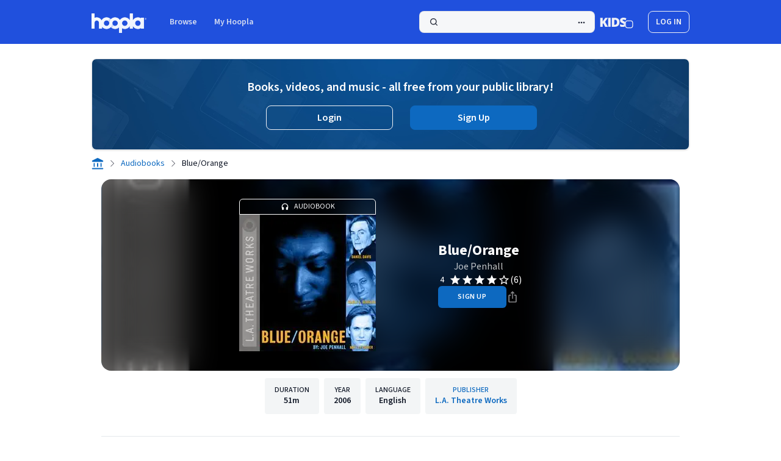

--- FILE ---
content_type: text/html;charset=UTF-8
request_url: https://www.hoopladigital.com/audiobook/Blue-Orange-Joe-Penhall/11091662
body_size: 47123
content:
<!DOCTYPE html><html lang="en-US" dir="ltr" class="h-full w-full __className_c90b52"><head><meta charset="utf-8"><meta name="viewport" content="width=device-width, initial-scale=1"><link rel="preload" href="/_next/static/media/9cf9c6e84ed13b5e-s.p.woff2" as="font" crossorigin="" type="font/woff2"><link rel="stylesheet" href="/_next/static/css/0f2f45408c0f961f.css?dpl=cfdcf188-cbae-4a7a-b783-61f027b1f544" data-precedence="next"><link rel="stylesheet" href="/_next/static/css/8f5092e966e9e0b3.css?dpl=cfdcf188-cbae-4a7a-b783-61f027b1f544" data-precedence="next"><link rel="stylesheet" href="/_next/static/css/1eeca014f6f29c3e.css?dpl=cfdcf188-cbae-4a7a-b783-61f027b1f544" data-precedence="next"><link rel="stylesheet" href="/_next/static/css/db3102f98955e223.css?dpl=cfdcf188-cbae-4a7a-b783-61f027b1f544" data-precedence="next"><link rel="stylesheet" href="/_next/static/css/84f9c13aae49c19e.css?dpl=cfdcf188-cbae-4a7a-b783-61f027b1f544" data-precedence="next"><link rel="preload" as="script" fetchpriority="low" href="/_next/static/chunks/webpack-db0f7a516be2063b.js?dpl=cfdcf188-cbae-4a7a-b783-61f027b1f544"><link rel="preload" href="/js/Network.min.js" as="script"><meta name="next-size-adjust"><link rel="preload" href="/_next/static/media/0ee6a7cd925cf7e5-s.p.woff2" as="font" crossorigin="" type="font/woff2"><link rel="preload" href="/_next/static/media/103fc5fac08dcb15-s.p.woff2" as="font" crossorigin="" type="font/woff2"><link rel="preload" href="/_next/static/media/2fb5d94d8dca0cc5-s.p.woff2" as="font" crossorigin="" type="font/woff2"><link rel="preload" href="/_next/static/media/65377cc765c5976b-s.p.woff2" as="font" crossorigin="" type="font/woff2"><link rel="preload" href="/_next/static/media/904be59b21bd51cb-s.p.woff2" as="font" crossorigin="" type="font/woff2"><link rel="stylesheet" type="text/css" href="/_next/static/css/1f0d02ee8915c1bf.css?dpl=cfdcf188-cbae-4a7a-b783-61f027b1f544"><style type="text/css">.lf-progress {
  -webkit-appearance: none;
  -moz-apperance: none;
  width: 100%;
  /* margin: 0 10px; */
  height: 4px;
  border-radius: 3px;
  cursor: pointer;
}
.lf-progress:focus {
  outline: none;
  border: none;
}
.lf-progress::-moz-range-track {
  cursor: pointer;
  background: none;
  border: none;
  outline: none;
}
.lf-progress::-webkit-slider-thumb {
  -webkit-appearance: none !important;
  height: 13px;
  width: 13px;
  border: 0;
  border-radius: 50%;
  background: #0fccce;
  cursor: pointer;
}
.lf-progress::-moz-range-thumb {
  -moz-appearance: none !important;
  height: 13px;
  width: 13px;
  border: 0;
  border-radius: 50%;
  background: #0fccce;
  cursor: pointer;
}
.lf-progress::-ms-track {
  width: 100%;
  height: 3px;
  cursor: pointer;
  background: transparent;
  border-color: transparent;
  color: transparent;
}
.lf-progress::-ms-fill-lower {
  background: #ccc;
  border-radius: 3px;
}
.lf-progress::-ms-fill-upper {
  background: #ccc;
  border-radius: 3px;
}
.lf-progress::-ms-thumb {
  border: 0;
  height: 15px;
  width: 15px;
  border-radius: 50%;
  background: #0fccce;
  cursor: pointer;
}
.lf-progress:focus::-ms-fill-lower {
  background: #ccc;
}
.lf-progress:focus::-ms-fill-upper {
  background: #ccc;
}
.lf-player-container :focus {
  outline: 0;
}
.lf-popover {
  position: relative;
}

.lf-popover-content {
  display: inline-block;
  position: absolute;
  opacity: 1;
  visibility: visible;
  transform: translate(0, -10px);
  box-shadow: 0 2px 5px 0 rgba(0, 0, 0, 0.26);
  transition: all 0.3s cubic-bezier(0.75, -0.02, 0.2, 0.97);
}

.lf-popover-content.hidden {
  opacity: 0;
  visibility: hidden;
  transform: translate(0, 0px);
}

.lf-player-btn-container {
  display: flex;
  align-items: center;
}
.lf-player-btn {
  cursor: pointer;
  fill: #999;
  width: 14px;
}

.lf-player-btn.active {
  fill: #555;
}

.lf-popover {
  position: relative;
}

.lf-popover-content {
  display: inline-block;
  position: absolute;
  background-color: #ffffff;
  opacity: 1;

  transform: translate(0, -10px);
  box-shadow: 0 2px 5px 0 rgba(0, 0, 0, 0.26);
  transition: all 0.3s cubic-bezier(0.75, -0.02, 0.2, 0.97);
  padding: 10px;
}

.lf-popover-content.hidden {
  opacity: 0;
  visibility: hidden;
  transform: translate(0, 0px);
}

.lf-arrow {
  position: absolute;
  z-index: -1;
  content: '';
  bottom: -9px;
  border-style: solid;
  border-width: 10px 10px 0px 10px;
}

.lf-left-align,
.lf-left-align .lfarrow {
  left: 0;
  right: unset;
}

.lf-right-align,
.lf-right-align .lf-arrow {
  right: 0;
  left: unset;
}

.lf-text-input {
  border: 1px #ccc solid;
  border-radius: 5px;
  padding: 3px;
  width: 60px;
  margin: 0;
}

.lf-color-picker {
  display: flex;
  flex-direction: row;
  justify-content: space-between;
  height: 90px;
}

.lf-color-selectors {
  display: flex;
  flex-direction: column;
  justify-content: space-between;
}

.lf-color-component {
  display: flex;
  flex-direction: row;
  font-size: 12px;
  align-items: center;
  justify-content: center;
}

.lf-color-component strong {
  width: 40px;
}

.lf-color-component input[type='range'] {
  margin: 0 0 0 10px;
}

.lf-color-component input[type='number'] {
  width: 50px;
  margin: 0 0 0 10px;
}

.lf-color-preview {
  font-size: 12px;
  display: flex;
  flex-direction: column;
  align-items: center;
  justify-content: space-between;
  padding-left: 5px;
}

.lf-preview {
  height: 60px;
  width: 60px;
}

.lf-popover-snapshot {
  width: 150px;
}
.lf-popover-snapshot h5 {
  margin: 5px 0 10px 0;
  font-size: 0.75rem;
}
.lf-popover-snapshot a {
  display: block;
  text-decoration: none;
}
.lf-popover-snapshot a:before {
  content: '⥼';
  margin-right: 5px;
}
.lf-popover-snapshot .lf-note {
  display: block;
  margin-top: 10px;
  color: #999;
}
.lf-player-controls > div {
  margin-right: 5px;
  margin-left: 5px;
}
.lf-player-controls > div:first-child {
  margin-left: 0px;
}
.lf-player-controls > div:last-child {
  margin-right: 0px;
}
</style><link rel="stylesheet" type="text/css" href="/_next/static/css/510711876a8308ea.css?dpl=cfdcf188-cbae-4a7a-b783-61f027b1f544"><link rel="stylesheet" type="text/css" href="/_next/static/css/fcf02fec457208a9.css?dpl=cfdcf188-cbae-4a7a-b783-61f027b1f544"><link rel="stylesheet" type="text/css" href="/_next/static/css/71cd3b0e4d35ce24.css?dpl=cfdcf188-cbae-4a7a-b783-61f027b1f544"><title>Blue/Orange Audiobook by Joe Penhall | hoopla</title><link rel="canonical" href="https://www.hoopladigital.com/audiobook/blueorange-joe-penhall/11091662" data-rh="true"><meta name="description" content="Listen to Blue/Orange audiobook by Joe Penhall and read by Teagle F. Bougere online for free with your library card on Hoopla." data-rh="true"><meta name="twitter:card" content="summary" data-rh="true"><meta name="twitter:description" content="Blue/Orange audiobook on hoopla Digital" data-rh="true"><meta name="twitter:title" content="Blue/Orange" data-rh="true"><meta name="twitter:site" content="@hooplaDigital" data-rh="true"><meta name="twitter:image" content="https://marvel-b1-cdn.bc0a.com/f00000000280066/d2snwnmzyr8jue.cloudfront.net/lwo_9781580814171_270.jpeg" data-rh="true"><meta property="title" content="Blue/Orange" data-rh="true"><meta property="og:title" content="Blue/Orange" data-rh="true"><meta property="og:site_name" content="hoopla" data-rh="true"><meta property="og:url" content="https://www.hoopladigital.com/audiobook/Blue-Orange-Joe-Penhall/11091662" data-rh="true"><meta property="og:description" content="Christopher, who swears that oranges are the color blue, is committed to a psychiatric hospital in London after his lewd public behavior. Now, two doctors…" data-rh="true"><meta property="og:type" content="audiobook" data-rh="true"><meta property="og:image" content="https://marvel-b1-cdn.bc0a.com/f00000000280066/d2snwnmzyr8jue.cloudfront.net/lwo_9781580814171_270.jpeg" data-rh="true"><script type="application/ld+json" data-rh="true">{"@context":"https://schema.org","@type":"BreadcrumbList","itemListElement":[{"@type":"ListItem","position":1,"name":"Home","item":"https://www.hoopladigital.com/my/hoopla"},{"@type":"ListItem","position":2,"name":"Audiobooks","item":"https://www.hoopladigital.com/browse/audiobook"},{"@type":"ListItem","position":3,"name":"Blue/Orange","item":"https://www.hoopladigital.com/audiobook/blueorange-joe-penhall/11091662"}]}</script><script type="application/ld+json" data-rh="true">{"@context":"schema.org","about":"Christopher, who swears that oranges are the color blue, is committed to a psychiatric hospital in London after his lewd public behavior. Now, two doctors have twenty-four hours to diagnose Christopher's illness, or he will have to be released.","accessibilityControl":["fullMouseControl","fullKeyboardControl","fullTouchControl"],"accessibilityFeature":["alternativeText","highContrastAudio/noBackground","timingControl"],"accessibilityHazard":["noFlashingHazard","noMotionHazard","noSoundHazard"],"aggregateRating":{"itemReviewed":"Blue/Orange","ratingCount":6,"ratingValue":4,"@type":"AggregateRating","@id":"production/title/11091662"},"audience":null,"availableLanguage":{"@type":"Language","name":"English"},"contentRating":"","dateCreated":"2014-04-28T00:00:00.000Z","datePublished":"2014-04-28T00:00:00.000Z","description":"Christopher, who swears that oranges are the color blue, is committed to a psychiatric hospital in London after his lewd public behavior. Now, two doctors have twenty-four hours to diagnose Christopher's illness, or he will have to be released.","duration":"PT51M0S","genre":"Drama","inLanguage":"en","image":"https://marvel-b1-cdn.bc0a.com/f00000000280066/d2snwnmzyr8jue.cloudfront.net/lwo_9781580814171_270.jpeg","isAccessibleForFree":true,"isFamilyFriendly":false,"keywords":"Blue/Orange, Joe Penhall, Teagle F. Bougere, Matt Letscher,  Drama, ","name":"Blue/Orange","offers":[{"seller":{"name":"hoopla","@type":"Organization"},"price":"0","priceCurrency":"USD","category":"FREE","@type":"Offer"}],"publisher":{"name":"L.A. Theatre Works","url":"https://www.hoopladigital.com/publisher/7731","@type":"Organization"},"reviews":[],"thumbnailUrl":"https://marvel-b1-cdn.bc0a.com/f00000000280066/d2snwnmzyr8jue.cloudfront.net/lwo_9781580814171_270.jpeg","url":"https://www.hoopladigital.com/audiobook/blueorange/11091662","@type":"Audiobook","abridged":false,"author":[{"name":"Joe Penhall","url":"https://www.hoopladigital.com/artist/joe-penhall/11969494","@type":"person"}],"bookFormat":"https://schema.org/AudiobookFormat","isbn":"9781580814171","readBy":[{"name":"Teagle F. Bougere","url":"https://www.hoopladigital.com/artist/teagle-f-bougere/11969692","@type":"person"},{"name":"Matt Letscher","url":"https://www.hoopladigital.com/artist/matt-letscher/11969514","@type":"person"}]}</script><meta rel="x-prerender-render-id" content="acdf06f5-6aa5-4c09-9390-91abd3dacf19" />
			<meta rel="x-prerender-render-at" content="2026-01-15T15:45:03.651Z" /><meta rel="x-prerender-request-id" content="febda7fd-4ca3-41e0-9eea-58b058b75c8d" />
      		<meta rel="x-prerender-request-at" content="2026-01-24T01:12:15.207Z" /></head><body class="m-0 h-full w-full bg-white p-0 leading-snug text-gray-900"><div id="root" class="h-full w-full"><!--$--><!--$--><!--$--><!--/$--><!--/$--><!--/$--><div class="overflow-y-auto h-dvh w-dvw"><div class="relative h-full"><div class="flex h-full flex-col"><header data-testid="header-v2" class="flex bg-primary-blue-grey-light py-4 dark:bg-primary-blue-grey-dark"><a class=" top-2 z-100 bg-primary-dark-1-light p-2 skip-link focus:absolute focus:text-text-white-1-light focus:underline focus-visible:focus-outline ltr:left-2 rtl:right-2 dark:bg-primary-dark-1-dark dark:focus:text-text-white-1-dark " id="toMainContent" href="#mainPageContent">Skip to main content</a><div class="mx-auto w-[calc(100%-3rem)] md:max-w-245"><nav class="flex justify-between"><ul class="flex flex-row items-center"><li class="relative flex flex-col"><a class="inline-flex rounded-lg focus-visible:focus-outline -ml-1.5" data-logo="data-logo" href="/home"><div class="mt-1.5 ml-1.5 mb-0.5 mr-0.5"><svg class="h-8 w-auto" viewBox="0 0 192 68" fill="none" xmlns="http://www.w3.org/2000/svg"><g clip-path="url(#clip0_972_2454)"><path fill-rule="evenodd" clip-rule="evenodd" d="M0.115806 0.580136C0 0.807415 0 1.10494 0 1.69999V32.1406V49.4062V51.425C0 52.0201 0 52.3176 0.115806 52.5449C0.217671 52.7448 0.380213 52.9073 0.580136 53.0092C0.807415 53.125 1.10495 53.125 1.7 53.125H8.925C9.52005 53.125 9.81761 53.125 10.0449 53.0092C10.2448 52.9073 10.4073 52.7448 10.5092 52.5449C10.625 52.3176 10.625 52.0201 10.625 51.425V49.4062V32.1406C10.625 27.8863 14.0738 24.4375 18.3281 24.4375C22.5824 24.4375 26.0312 27.8863 26.0312 32.1406V36.7625V49.4062V51.425C26.0312 52.0201 26.0312 52.3176 26.1471 52.5449C26.2489 52.7448 26.4115 52.9073 26.6114 53.0092C26.8386 53.125 27.1362 53.125 27.7313 53.125H34.9563C35.5513 53.125 35.8489 53.125 36.0761 53.0092C36.276 52.9073 36.4386 52.7448 36.5404 52.5449C36.6562 52.3176 36.6562 52.0201 36.6562 51.425V49.4062V46.3908C37.1698 47.0513 37.725 47.6806 38.319 48.2747C40.1936 50.1493 42.4191 51.6363 44.8683 52.6508C47.3176 53.6653 49.9427 54.1875 52.5938 54.1875C55.2447 54.1875 57.8701 53.6653 60.3192 52.6508C62.7682 51.6363 64.9937 50.1493 66.8684 48.2747C67.073 48.0699 67.2732 47.8611 67.4688 47.6481C67.6637 47.8608 67.864 48.0697 68.0691 48.2747C71.8548 52.0606 76.9898 54.1875 82.3438 54.1875C87.4831 54.1875 92.42 52.2279 96.1562 48.7224V66.3C96.1562 66.895 96.1562 67.1925 96.2721 67.4199C96.3741 67.6196 96.5366 67.7822 96.7364 67.8842C96.9637 68 97.2612 68 97.8562 68H105.081C105.676 68 105.974 68 106.201 67.8842C106.401 67.7822 106.563 67.6196 106.665 67.4199C106.781 67.1925 106.781 66.895 106.781 66.3V51.7791C109.695 53.346 112.976 54.1875 116.344 54.1875C121.698 54.1875 126.833 52.0606 130.618 48.2747C131.9 46.993 132.992 45.5567 133.875 44.0096V51.425C133.875 52.0201 133.875 52.3176 133.991 52.5449C134.093 52.7448 134.255 52.9073 134.455 53.0092C134.682 53.125 134.98 53.125 135.575 53.125H142.8C143.395 53.125 143.692 53.125 143.92 53.0092C144.12 52.9073 144.282 52.7448 144.384 52.5449C144.5 52.3176 144.5 52.0201 144.5 51.425V44.0096C145.383 45.5567 146.475 46.993 147.757 48.2747C151.542 52.0606 156.677 54.1875 162.031 54.1875C165.815 54.1875 169.49 53.125 172.656 51.1653V51.425C172.656 52.0201 172.656 52.3176 172.772 52.5449C172.874 52.7448 173.037 52.9073 173.236 53.0092C173.464 53.125 173.761 53.125 174.356 53.125H181.581C182.176 53.125 182.474 53.125 182.701 53.0092C182.901 52.9073 183.063 52.7448 183.165 52.5449C183.281 52.3176 183.281 52.0201 183.281 51.425V16.575C183.281 15.9799 183.281 15.6824 183.165 15.4551C183.063 15.2552 182.901 15.0927 182.701 14.9908C182.474 14.875 182.176 14.875 181.581 14.875H174.356C173.761 14.875 173.464 14.875 173.236 14.9908C173.037 15.0927 172.874 15.2552 172.772 15.4551C172.656 15.6824 172.656 15.9799 172.656 16.575V16.8347C169.49 14.8749 165.815 13.8125 162.031 13.8125C156.677 13.8125 151.542 15.9394 147.757 19.7253C146.475 21.007 145.383 22.4433 144.5 23.9904V1.7C144.5 1.10495 144.5 0.807415 144.384 0.580136C144.282 0.380213 144.12 0.217671 143.92 0.115806C143.692 0 143.395 0 142.8 0H135.575C134.98 0 134.682 0 134.455 0.115806C134.255 0.217671 134.093 0.380213 133.991 0.580136C133.875 0.807415 133.875 1.10494 133.875 1.69999V23.9904C132.992 22.4433 131.9 21.007 130.618 19.7253C126.833 15.9394 121.698 13.8125 116.344 13.8125C110.99 13.8125 105.855 15.9394 102.069 19.7253C101.033 20.7611 100.121 21.8979 99.3438 23.1125C98.566 21.8979 97.6544 20.7611 96.6184 19.7253C92.8327 15.9394 87.6977 13.8125 82.3438 13.8125C76.9898 13.8125 71.8548 15.9394 68.0691 19.7253C67.864 19.9303 67.6637 20.1392 67.4688 20.3519C67.2732 20.1389 67.073 19.9301 66.8684 19.7253C64.9937 17.8507 62.7682 16.3637 60.3192 15.3492C57.8701 14.3347 55.2447 13.8125 52.5938 13.8125C49.9427 13.8125 47.3176 14.3347 44.8683 15.3492C42.4191 16.3637 40.1936 17.8507 38.319 19.7253C36.9645 21.0797 35.8124 22.6174 34.8947 24.2903C31.954 18.0957 25.6413 13.8125 18.3281 13.8125C15.5767 13.8125 12.9669 14.4188 10.625 15.505V1.7C10.625 1.10495 10.625 0.807415 10.5092 0.580136C10.4073 0.380213 10.2448 0.217671 10.0449 0.115806C9.81761 0 9.52005 0 8.925 0H1.7C1.10495 0 0.807415 0 0.580136 0.115806C0.380213 0.217671 0.217671 0.380213 0.115806 0.580136ZM109.582 27.2383C111.376 25.445 113.808 24.4375 116.344 24.4375C118.88 24.4375 121.312 25.445 123.105 27.2383C124.899 29.0316 125.906 31.4639 125.906 34C125.906 36.5361 124.899 38.9684 123.105 40.7617C121.312 42.555 118.88 43.5625 116.344 43.5625C113.808 43.5625 111.376 42.555 109.582 40.7617C107.788 38.9684 106.781 36.5361 106.781 34C106.781 31.4639 107.788 29.0316 109.582 27.2383ZM162.031 24.4375C159.495 24.4375 157.063 25.445 155.27 27.2383C153.476 29.0316 152.469 31.4639 152.469 34C152.469 36.5361 153.476 38.9684 155.27 40.7617C157.063 42.555 159.495 43.5625 162.031 43.5625C164.567 43.5625 166.999 42.555 168.793 40.7617C170.587 38.9684 171.594 36.5361 171.594 34C171.594 31.4639 170.587 29.0316 168.793 27.2383C166.999 25.445 164.567 24.4375 162.031 24.4375ZM82.3438 24.4375C79.8076 24.4375 77.3755 25.445 75.582 27.2383C73.7885 29.0316 72.7812 31.4639 72.7812 34C72.7812 36.5361 73.7885 38.9684 75.582 40.7617C77.3755 42.555 79.8076 43.5625 82.3438 43.5625C84.8799 43.5625 87.312 42.555 89.1055 40.7617C90.899 38.9684 91.9062 36.5361 91.9062 34C91.9062 31.4639 90.899 29.0316 89.1055 27.2383C87.312 25.445 84.8799 24.4375 82.3438 24.4375ZM48.9343 25.1654C50.0945 24.6849 51.338 24.4375 52.5938 24.4375C53.8496 24.4375 55.0928 24.6849 56.253 25.1654C57.4132 25.646 58.4672 26.3503 59.3555 27.2383C60.2432 28.1262 60.9477 29.1804 61.4284 30.3406C61.9087 31.5008 62.1562 32.7442 62.1562 34C62.1562 35.2558 61.9087 36.4992 61.4284 37.6594C60.9477 38.8196 60.2432 39.8738 59.3555 40.7617C58.4672 41.6497 57.4132 42.3541 56.253 42.8346C55.0928 43.3152 53.8496 43.5625 52.5938 43.5625C51.338 43.5625 50.0945 43.3152 48.9343 42.8346C47.7741 42.3541 46.72 41.6497 45.8321 40.7617C44.9441 39.8738 44.2397 38.8196 43.7592 37.6594C43.2786 36.4992 43.0312 35.2558 43.0312 34C43.0312 32.7442 43.2786 31.5008 43.7592 30.3406C44.2397 29.1804 44.9441 28.1262 45.8321 27.2383C46.72 26.3503 47.7741 25.6459 48.9343 25.1654Z" fill="#2050DD"></path><path fill-rule="evenodd" clip-rule="evenodd" d="M0.115806 0.580136C0 0.807415 0 1.10494 0 1.69999V32.1406V49.4062V51.425C0 52.0201 0 52.3176 0.115806 52.5449C0.217671 52.7448 0.380213 52.9073 0.580136 53.0092C0.807415 53.125 1.10495 53.125 1.7 53.125H8.925C9.52005 53.125 9.81761 53.125 10.0449 53.0092C10.2448 52.9073 10.4073 52.7448 10.5092 52.5449C10.625 52.3176 10.625 52.0201 10.625 51.425V49.4062V32.1406C10.625 27.8863 14.0738 24.4375 18.3281 24.4375C22.5824 24.4375 26.0312 27.8863 26.0312 32.1406V36.7625V49.4062V51.425C26.0312 52.0201 26.0312 52.3176 26.1471 52.5449C26.2489 52.7448 26.4115 52.9073 26.6114 53.0092C26.8386 53.125 27.1362 53.125 27.7313 53.125H34.9563C35.5513 53.125 35.8489 53.125 36.0761 53.0092C36.276 52.9073 36.4386 52.7448 36.5404 52.5449C36.6562 52.3176 36.6562 52.0201 36.6562 51.425V49.4062V46.3908C37.1698 47.0513 37.725 47.6806 38.319 48.2747C40.1936 50.1493 42.4191 51.6363 44.8683 52.6508C47.3176 53.6653 49.9427 54.1875 52.5938 54.1875C55.2447 54.1875 57.8701 53.6653 60.3192 52.6508C62.7682 51.6363 64.9937 50.1493 66.8684 48.2747C67.073 48.0699 67.2732 47.8611 67.4688 47.6481C67.6637 47.8608 67.864 48.0697 68.0691 48.2747C71.8548 52.0606 76.9898 54.1875 82.3438 54.1875C87.4831 54.1875 92.42 52.2279 96.1562 48.7224V66.3C96.1562 66.895 96.1562 67.1925 96.2721 67.4199C96.3741 67.6196 96.5366 67.7822 96.7364 67.8842C96.9637 68 97.2612 68 97.8562 68H105.081C105.676 68 105.974 68 106.201 67.8842C106.401 67.7822 106.563 67.6196 106.665 67.4199C106.781 67.1925 106.781 66.895 106.781 66.3V51.7791C109.695 53.346 112.976 54.1875 116.344 54.1875C121.698 54.1875 126.833 52.0606 130.618 48.2747C131.9 46.993 132.992 45.5567 133.875 44.0096V51.425C133.875 52.0201 133.875 52.3176 133.991 52.5449C134.093 52.7448 134.255 52.9073 134.455 53.0092C134.682 53.125 134.98 53.125 135.575 53.125H142.8C143.395 53.125 143.692 53.125 143.92 53.0092C144.12 52.9073 144.282 52.7448 144.384 52.5449C144.5 52.3176 144.5 52.0201 144.5 51.425V44.0096C145.383 45.5567 146.475 46.993 147.757 48.2747C151.542 52.0606 156.677 54.1875 162.031 54.1875C165.815 54.1875 169.49 53.125 172.656 51.1653V51.425C172.656 52.0201 172.656 52.3176 172.772 52.5449C172.874 52.7448 173.037 52.9073 173.236 53.0092C173.464 53.125 173.761 53.125 174.356 53.125H181.581C182.176 53.125 182.474 53.125 182.701 53.0092C182.901 52.9073 183.063 52.7448 183.165 52.5449C183.281 52.3176 183.281 52.0201 183.281 51.425V16.575C183.281 15.9799 183.281 15.6824 183.165 15.4551C183.063 15.2552 182.901 15.0927 182.701 14.9908C182.474 14.875 182.176 14.875 181.581 14.875H174.356C173.761 14.875 173.464 14.875 173.236 14.9908C173.037 15.0927 172.874 15.2552 172.772 15.4551C172.656 15.6824 172.656 15.9799 172.656 16.575V16.8347C169.49 14.8749 165.815 13.8125 162.031 13.8125C156.677 13.8125 151.542 15.9394 147.757 19.7253C146.475 21.007 145.383 22.4433 144.5 23.9904V1.7C144.5 1.10495 144.5 0.807415 144.384 0.580136C144.282 0.380213 144.12 0.217671 143.92 0.115806C143.692 0 143.395 0 142.8 0H135.575C134.98 0 134.682 0 134.455 0.115806C134.255 0.217671 134.093 0.380213 133.991 0.580136C133.875 0.807415 133.875 1.10494 133.875 1.69999V23.9904C132.992 22.4433 131.9 21.007 130.618 19.7253C126.833 15.9394 121.698 13.8125 116.344 13.8125C110.99 13.8125 105.855 15.9394 102.069 19.7253C101.033 20.7611 100.121 21.8979 99.3438 23.1125C98.566 21.8979 97.6544 20.7611 96.6184 19.7253C92.8327 15.9394 87.6977 13.8125 82.3438 13.8125C76.9898 13.8125 71.8548 15.9394 68.0691 19.7253C67.864 19.9303 67.6637 20.1392 67.4688 20.3519C67.2732 20.1389 67.073 19.9301 66.8684 19.7253C64.9937 17.8507 62.7682 16.3637 60.3192 15.3492C57.8701 14.3347 55.2447 13.8125 52.5938 13.8125C49.9427 13.8125 47.3176 14.3347 44.8683 15.3492C42.4191 16.3637 40.1936 17.8507 38.319 19.7253C36.9645 21.0797 35.8124 22.6174 34.8947 24.2903C31.954 18.0957 25.6413 13.8125 18.3281 13.8125C15.5767 13.8125 12.9669 14.4188 10.625 15.505V1.7C10.625 1.10495 10.625 0.807415 10.5092 0.580136C10.4073 0.380213 10.2448 0.217671 10.0449 0.115806C9.81761 0 9.52005 0 8.925 0H1.7C1.10495 0 0.807415 0 0.580136 0.115806C0.380213 0.217671 0.217671 0.380213 0.115806 0.580136ZM109.582 27.2383C111.376 25.445 113.808 24.4375 116.344 24.4375C118.88 24.4375 121.312 25.445 123.105 27.2383C124.899 29.0316 125.906 31.4639 125.906 34C125.906 36.5361 124.899 38.9684 123.105 40.7617C121.312 42.555 118.88 43.5625 116.344 43.5625C113.808 43.5625 111.376 42.555 109.582 40.7617C107.788 38.9684 106.781 36.5361 106.781 34C106.781 31.4639 107.788 29.0316 109.582 27.2383ZM162.031 24.4375C159.495 24.4375 157.063 25.445 155.27 27.2383C153.476 29.0316 152.469 31.4639 152.469 34C152.469 36.5361 153.476 38.9684 155.27 40.7617C157.063 42.555 159.495 43.5625 162.031 43.5625C164.567 43.5625 166.999 42.555 168.793 40.7617C170.587 38.9684 171.594 36.5361 171.594 34C171.594 31.4639 170.587 29.0316 168.793 27.2383C166.999 25.445 164.567 24.4375 162.031 24.4375ZM82.3438 24.4375C79.8076 24.4375 77.3755 25.445 75.582 27.2383C73.7885 29.0316 72.7812 31.4639 72.7812 34C72.7812 36.5361 73.7885 38.9684 75.582 40.7617C77.3755 42.555 79.8076 43.5625 82.3438 43.5625C84.8799 43.5625 87.312 42.555 89.1055 40.7617C90.899 38.9684 91.9062 36.5361 91.9062 34C91.9062 31.4639 90.899 29.0316 89.1055 27.2383C87.312 25.445 84.8799 24.4375 82.3438 24.4375ZM48.9343 25.1654C50.0945 24.6849 51.338 24.4375 52.5938 24.4375C53.8496 24.4375 55.0928 24.6849 56.253 25.1654C57.4132 25.646 58.4672 26.3503 59.3555 27.2383C60.2432 28.1262 60.9477 29.1804 61.4284 30.3406C61.9087 31.5008 62.1562 32.7442 62.1562 34C62.1562 35.2558 61.9087 36.4992 61.4284 37.6594C60.9477 38.8196 60.2432 39.8738 59.3555 40.7617C58.4672 41.6497 57.4132 42.3541 56.253 42.8346C55.0928 43.3152 53.8496 43.5625 52.5938 43.5625C51.338 43.5625 50.0945 43.3152 48.9343 42.8346C47.7741 42.3541 46.72 41.6497 45.8321 40.7617C44.9441 39.8738 44.2397 38.8196 43.7592 37.6594C43.2786 36.4992 43.0312 35.2558 43.0312 34C43.0312 32.7442 43.2786 31.5008 43.7592 30.3406C44.2397 29.1804 44.9441 28.1262 45.8321 27.2383C46.72 26.3503 47.7741 25.6459 48.9343 25.1654Z" fill="url(#paint0_linear_972_2454)"></path><path fill-rule="evenodd" clip-rule="evenodd" d="M0.115806 0.580136C0 0.807415 0 1.10494 0 1.69999V32.1406V49.4062V51.425C0 52.0201 0 52.3176 0.115806 52.5449C0.217671 52.7448 0.380213 52.9073 0.580136 53.0092C0.807415 53.125 1.10495 53.125 1.7 53.125H8.925C9.52005 53.125 9.81761 53.125 10.0449 53.0092C10.2448 52.9073 10.4073 52.7448 10.5092 52.5449C10.625 52.3176 10.625 52.0201 10.625 51.425V49.4062V32.1406C10.625 27.8863 14.0738 24.4375 18.3281 24.4375C22.5824 24.4375 26.0312 27.8863 26.0312 32.1406V36.7625V49.4062V51.425C26.0312 52.0201 26.0312 52.3176 26.1471 52.5449C26.2489 52.7448 26.4115 52.9073 26.6114 53.0092C26.8386 53.125 27.1362 53.125 27.7313 53.125H34.9563C35.5513 53.125 35.8489 53.125 36.0761 53.0092C36.276 52.9073 36.4386 52.7448 36.5404 52.5449C36.6562 52.3176 36.6562 52.0201 36.6562 51.425V49.4062V46.3908C37.1698 47.0513 37.725 47.6806 38.319 48.2747C40.1936 50.1493 42.4191 51.6363 44.8683 52.6508C47.3176 53.6653 49.9427 54.1875 52.5938 54.1875C55.2447 54.1875 57.8701 53.6653 60.3192 52.6508C62.7682 51.6363 64.9937 50.1493 66.8684 48.2747C67.073 48.0699 67.2732 47.8611 67.4688 47.6481C67.6637 47.8608 67.864 48.0697 68.0691 48.2747C71.8548 52.0606 76.9898 54.1875 82.3438 54.1875C87.4831 54.1875 92.42 52.2279 96.1562 48.7224V66.3C96.1562 66.895 96.1562 67.1925 96.2721 67.4199C96.3741 67.6196 96.5366 67.7822 96.7364 67.8842C96.9637 68 97.2612 68 97.8562 68H105.081C105.676 68 105.974 68 106.201 67.8842C106.401 67.7822 106.563 67.6196 106.665 67.4199C106.781 67.1925 106.781 66.895 106.781 66.3V51.7791C109.695 53.346 112.976 54.1875 116.344 54.1875C121.698 54.1875 126.833 52.0606 130.618 48.2747C131.9 46.993 132.992 45.5567 133.875 44.0096V51.425C133.875 52.0201 133.875 52.3176 133.991 52.5449C134.093 52.7448 134.255 52.9073 134.455 53.0092C134.682 53.125 134.98 53.125 135.575 53.125H142.8C143.395 53.125 143.692 53.125 143.92 53.0092C144.12 52.9073 144.282 52.7448 144.384 52.5449C144.5 52.3176 144.5 52.0201 144.5 51.425V44.0096C145.383 45.5567 146.475 46.993 147.757 48.2747C151.542 52.0606 156.677 54.1875 162.031 54.1875C165.815 54.1875 169.49 53.125 172.656 51.1653V51.425C172.656 52.0201 172.656 52.3176 172.772 52.5449C172.874 52.7448 173.037 52.9073 173.236 53.0092C173.464 53.125 173.761 53.125 174.356 53.125H181.581C182.176 53.125 182.474 53.125 182.701 53.0092C182.901 52.9073 183.063 52.7448 183.165 52.5449C183.281 52.3176 183.281 52.0201 183.281 51.425V16.575C183.281 15.9799 183.281 15.6824 183.165 15.4551C183.063 15.2552 182.901 15.0927 182.701 14.9908C182.474 14.875 182.176 14.875 181.581 14.875H174.356C173.761 14.875 173.464 14.875 173.236 14.9908C173.037 15.0927 172.874 15.2552 172.772 15.4551C172.656 15.6824 172.656 15.9799 172.656 16.575V16.8347C169.49 14.8749 165.815 13.8125 162.031 13.8125C156.677 13.8125 151.542 15.9394 147.757 19.7253C146.475 21.007 145.383 22.4433 144.5 23.9904V1.7C144.5 1.10495 144.5 0.807415 144.384 0.580136C144.282 0.380213 144.12 0.217671 143.92 0.115806C143.692 0 143.395 0 142.8 0H135.575C134.98 0 134.682 0 134.455 0.115806C134.255 0.217671 134.093 0.380213 133.991 0.580136C133.875 0.807415 133.875 1.10494 133.875 1.69999V23.9904C132.992 22.4433 131.9 21.007 130.618 19.7253C126.833 15.9394 121.698 13.8125 116.344 13.8125C110.99 13.8125 105.855 15.9394 102.069 19.7253C101.033 20.7611 100.121 21.8979 99.3438 23.1125C98.566 21.8979 97.6544 20.7611 96.6184 19.7253C92.8327 15.9394 87.6977 13.8125 82.3438 13.8125C76.9898 13.8125 71.8548 15.9394 68.0691 19.7253C67.864 19.9303 67.6637 20.1392 67.4688 20.3519C67.2732 20.1389 67.073 19.9301 66.8684 19.7253C64.9937 17.8507 62.7682 16.3637 60.3192 15.3492C57.8701 14.3347 55.2447 13.8125 52.5938 13.8125C49.9427 13.8125 47.3176 14.3347 44.8683 15.3492C42.4191 16.3637 40.1936 17.8507 38.319 19.7253C36.9645 21.0797 35.8124 22.6174 34.8947 24.2903C31.954 18.0957 25.6413 13.8125 18.3281 13.8125C15.5767 13.8125 12.9669 14.4188 10.625 15.505V1.7C10.625 1.10495 10.625 0.807415 10.5092 0.580136C10.4073 0.380213 10.2448 0.217671 10.0449 0.115806C9.81761 0 9.52005 0 8.925 0H1.7C1.10495 0 0.807415 0 0.580136 0.115806C0.380213 0.217671 0.217671 0.380213 0.115806 0.580136ZM109.582 27.2383C111.376 25.445 113.808 24.4375 116.344 24.4375C118.88 24.4375 121.312 25.445 123.105 27.2383C124.899 29.0316 125.906 31.4639 125.906 34C125.906 36.5361 124.899 38.9684 123.105 40.7617C121.312 42.555 118.88 43.5625 116.344 43.5625C113.808 43.5625 111.376 42.555 109.582 40.7617C107.788 38.9684 106.781 36.5361 106.781 34C106.781 31.4639 107.788 29.0316 109.582 27.2383ZM162.031 24.4375C159.495 24.4375 157.063 25.445 155.27 27.2383C153.476 29.0316 152.469 31.4639 152.469 34C152.469 36.5361 153.476 38.9684 155.27 40.7617C157.063 42.555 159.495 43.5625 162.031 43.5625C164.567 43.5625 166.999 42.555 168.793 40.7617C170.587 38.9684 171.594 36.5361 171.594 34C171.594 31.4639 170.587 29.0316 168.793 27.2383C166.999 25.445 164.567 24.4375 162.031 24.4375ZM82.3438 24.4375C79.8076 24.4375 77.3755 25.445 75.582 27.2383C73.7885 29.0316 72.7812 31.4639 72.7812 34C72.7812 36.5361 73.7885 38.9684 75.582 40.7617C77.3755 42.555 79.8076 43.5625 82.3438 43.5625C84.8799 43.5625 87.312 42.555 89.1055 40.7617C90.899 38.9684 91.9062 36.5361 91.9062 34C91.9062 31.4639 90.899 29.0316 89.1055 27.2383C87.312 25.445 84.8799 24.4375 82.3438 24.4375ZM48.9343 25.1654C50.0945 24.6849 51.338 24.4375 52.5938 24.4375C53.8496 24.4375 55.0928 24.6849 56.253 25.1654C57.4132 25.646 58.4672 26.3503 59.3555 27.2383C60.2432 28.1262 60.9477 29.1804 61.4284 30.3406C61.9087 31.5008 62.1562 32.7442 62.1562 34C62.1562 35.2558 61.9087 36.4992 61.4284 37.6594C60.9477 38.8196 60.2432 39.8738 59.3555 40.7617C58.4672 41.6497 57.4132 42.3541 56.253 42.8346C55.0928 43.3152 53.8496 43.5625 52.5938 43.5625C51.338 43.5625 50.0945 43.3152 48.9343 42.8346C47.7741 42.3541 46.72 41.6497 45.8321 40.7617C44.9441 39.8738 44.2397 38.8196 43.7592 37.6594C43.2786 36.4992 43.0312 35.2558 43.0312 34C43.0312 32.7442 43.2786 31.5008 43.7592 30.3406C44.2397 29.1804 44.9441 28.1262 45.8321 27.2383C46.72 26.3503 47.7741 25.6459 48.9343 25.1654Z" fill="url(#paint1_linear_972_2454)"></path><path fill-rule="evenodd" clip-rule="evenodd" d="M0.115806 0.580136C0 0.807415 0 1.10494 0 1.69999V32.1406V49.4062V51.425C0 52.0201 0 52.3176 0.115806 52.5449C0.217671 52.7448 0.380213 52.9073 0.580136 53.0092C0.807415 53.125 1.10495 53.125 1.7 53.125H8.925C9.52005 53.125 9.81761 53.125 10.0449 53.0092C10.2448 52.9073 10.4073 52.7448 10.5092 52.5449C10.625 52.3176 10.625 52.0201 10.625 51.425V49.4062V32.1406C10.625 27.8863 14.0738 24.4375 18.3281 24.4375C22.5824 24.4375 26.0312 27.8863 26.0312 32.1406V36.7625V49.4062V51.425C26.0312 52.0201 26.0312 52.3176 26.1471 52.5449C26.2489 52.7448 26.4115 52.9073 26.6114 53.0092C26.8386 53.125 27.1362 53.125 27.7313 53.125H34.9563C35.5513 53.125 35.8489 53.125 36.0761 53.0092C36.276 52.9073 36.4386 52.7448 36.5404 52.5449C36.6562 52.3176 36.6562 52.0201 36.6562 51.425V49.4062V46.3908C37.1698 47.0513 37.725 47.6806 38.319 48.2747C40.1936 50.1493 42.4191 51.6363 44.8683 52.6508C47.3176 53.6653 49.9427 54.1875 52.5938 54.1875C55.2447 54.1875 57.8701 53.6653 60.3192 52.6508C62.7682 51.6363 64.9937 50.1493 66.8684 48.2747C67.073 48.0699 67.2732 47.8611 67.4688 47.6481C67.6637 47.8608 67.864 48.0697 68.0691 48.2747C71.8548 52.0606 76.9898 54.1875 82.3438 54.1875C87.4831 54.1875 92.42 52.2279 96.1562 48.7224V66.3C96.1562 66.895 96.1562 67.1925 96.2721 67.4199C96.3741 67.6196 96.5366 67.7822 96.7364 67.8842C96.9637 68 97.2612 68 97.8562 68H105.081C105.676 68 105.974 68 106.201 67.8842C106.401 67.7822 106.563 67.6196 106.665 67.4199C106.781 67.1925 106.781 66.895 106.781 66.3V51.7791C109.695 53.346 112.976 54.1875 116.344 54.1875C121.698 54.1875 126.833 52.0606 130.618 48.2747C131.9 46.993 132.992 45.5567 133.875 44.0096V51.425C133.875 52.0201 133.875 52.3176 133.991 52.5449C134.093 52.7448 134.255 52.9073 134.455 53.0092C134.682 53.125 134.98 53.125 135.575 53.125H142.8C143.395 53.125 143.692 53.125 143.92 53.0092C144.12 52.9073 144.282 52.7448 144.384 52.5449C144.5 52.3176 144.5 52.0201 144.5 51.425V44.0096C145.383 45.5567 146.475 46.993 147.757 48.2747C151.542 52.0606 156.677 54.1875 162.031 54.1875C165.815 54.1875 169.49 53.125 172.656 51.1653V51.425C172.656 52.0201 172.656 52.3176 172.772 52.5449C172.874 52.7448 173.037 52.9073 173.236 53.0092C173.464 53.125 173.761 53.125 174.356 53.125H181.581C182.176 53.125 182.474 53.125 182.701 53.0092C182.901 52.9073 183.063 52.7448 183.165 52.5449C183.281 52.3176 183.281 52.0201 183.281 51.425V16.575C183.281 15.9799 183.281 15.6824 183.165 15.4551C183.063 15.2552 182.901 15.0927 182.701 14.9908C182.474 14.875 182.176 14.875 181.581 14.875H174.356C173.761 14.875 173.464 14.875 173.236 14.9908C173.037 15.0927 172.874 15.2552 172.772 15.4551C172.656 15.6824 172.656 15.9799 172.656 16.575V16.8347C169.49 14.8749 165.815 13.8125 162.031 13.8125C156.677 13.8125 151.542 15.9394 147.757 19.7253C146.475 21.007 145.383 22.4433 144.5 23.9904V1.7C144.5 1.10495 144.5 0.807415 144.384 0.580136C144.282 0.380213 144.12 0.217671 143.92 0.115806C143.692 0 143.395 0 142.8 0H135.575C134.98 0 134.682 0 134.455 0.115806C134.255 0.217671 134.093 0.380213 133.991 0.580136C133.875 0.807415 133.875 1.10494 133.875 1.69999V23.9904C132.992 22.4433 131.9 21.007 130.618 19.7253C126.833 15.9394 121.698 13.8125 116.344 13.8125C110.99 13.8125 105.855 15.9394 102.069 19.7253C101.033 20.7611 100.121 21.8979 99.3438 23.1125C98.566 21.8979 97.6544 20.7611 96.6184 19.7253C92.8327 15.9394 87.6977 13.8125 82.3438 13.8125C76.9898 13.8125 71.8548 15.9394 68.0691 19.7253C67.864 19.9303 67.6637 20.1392 67.4688 20.3519C67.2732 20.1389 67.073 19.9301 66.8684 19.7253C64.9937 17.8507 62.7682 16.3637 60.3192 15.3492C57.8701 14.3347 55.2447 13.8125 52.5938 13.8125C49.9427 13.8125 47.3176 14.3347 44.8683 15.3492C42.4191 16.3637 40.1936 17.8507 38.319 19.7253C36.9645 21.0797 35.8124 22.6174 34.8947 24.2903C31.954 18.0957 25.6413 13.8125 18.3281 13.8125C15.5767 13.8125 12.9669 14.4188 10.625 15.505V1.7C10.625 1.10495 10.625 0.807415 10.5092 0.580136C10.4073 0.380213 10.2448 0.217671 10.0449 0.115806C9.81761 0 9.52005 0 8.925 0H1.7C1.10495 0 0.807415 0 0.580136 0.115806C0.380213 0.217671 0.217671 0.380213 0.115806 0.580136ZM109.582 27.2383C111.376 25.445 113.808 24.4375 116.344 24.4375C118.88 24.4375 121.312 25.445 123.105 27.2383C124.899 29.0316 125.906 31.4639 125.906 34C125.906 36.5361 124.899 38.9684 123.105 40.7617C121.312 42.555 118.88 43.5625 116.344 43.5625C113.808 43.5625 111.376 42.555 109.582 40.7617C107.788 38.9684 106.781 36.5361 106.781 34C106.781 31.4639 107.788 29.0316 109.582 27.2383ZM162.031 24.4375C159.495 24.4375 157.063 25.445 155.27 27.2383C153.476 29.0316 152.469 31.4639 152.469 34C152.469 36.5361 153.476 38.9684 155.27 40.7617C157.063 42.555 159.495 43.5625 162.031 43.5625C164.567 43.5625 166.999 42.555 168.793 40.7617C170.587 38.9684 171.594 36.5361 171.594 34C171.594 31.4639 170.587 29.0316 168.793 27.2383C166.999 25.445 164.567 24.4375 162.031 24.4375ZM82.3438 24.4375C79.8076 24.4375 77.3755 25.445 75.582 27.2383C73.7885 29.0316 72.7812 31.4639 72.7812 34C72.7812 36.5361 73.7885 38.9684 75.582 40.7617C77.3755 42.555 79.8076 43.5625 82.3438 43.5625C84.8799 43.5625 87.312 42.555 89.1055 40.7617C90.899 38.9684 91.9062 36.5361 91.9062 34C91.9062 31.4639 90.899 29.0316 89.1055 27.2383C87.312 25.445 84.8799 24.4375 82.3438 24.4375ZM48.9343 25.1654C50.0945 24.6849 51.338 24.4375 52.5938 24.4375C53.8496 24.4375 55.0928 24.6849 56.253 25.1654C57.4132 25.646 58.4672 26.3503 59.3555 27.2383C60.2432 28.1262 60.9477 29.1804 61.4284 30.3406C61.9087 31.5008 62.1562 32.7442 62.1562 34C62.1562 35.2558 61.9087 36.4992 61.4284 37.6594C60.9477 38.8196 60.2432 39.8738 59.3555 40.7617C58.4672 41.6497 57.4132 42.3541 56.253 42.8346C55.0928 43.3152 53.8496 43.5625 52.5938 43.5625C51.338 43.5625 50.0945 43.3152 48.9343 42.8346C47.7741 42.3541 46.72 41.6497 45.8321 40.7617C44.9441 39.8738 44.2397 38.8196 43.7592 37.6594C43.2786 36.4992 43.0312 35.2558 43.0312 34C43.0312 32.7442 43.2786 31.5008 43.7592 30.3406C44.2397 29.1804 44.9441 28.1262 45.8321 27.2383C46.72 26.3503 47.7741 25.6459 48.9343 25.1654Z" fill="white"></path><path fill-rule="evenodd" clip-rule="evenodd" d="M0.115806 0.580136C0 0.807415 0 1.10494 0 1.69999V32.1406V49.4062V51.425C0 52.0201 0 52.3176 0.115806 52.5449C0.217671 52.7448 0.380213 52.9073 0.580136 53.0092C0.807415 53.125 1.10495 53.125 1.7 53.125H8.925C9.52005 53.125 9.81761 53.125 10.0449 53.0092C10.2448 52.9073 10.4073 52.7448 10.5092 52.5449C10.625 52.3176 10.625 52.0201 10.625 51.425V49.4062V32.1406C10.625 27.8863 14.0738 24.4375 18.3281 24.4375C22.5824 24.4375 26.0312 27.8863 26.0312 32.1406V36.7625V49.4062V51.425C26.0312 52.0201 26.0312 52.3176 26.1471 52.5449C26.2489 52.7448 26.4115 52.9073 26.6114 53.0092C26.8386 53.125 27.1362 53.125 27.7313 53.125H34.9563C35.5513 53.125 35.8489 53.125 36.0761 53.0092C36.276 52.9073 36.4386 52.7448 36.5404 52.5449C36.6562 52.3176 36.6562 52.0201 36.6562 51.425V49.4062V46.3908C37.1698 47.0513 37.725 47.6806 38.319 48.2747C40.1936 50.1493 42.4191 51.6363 44.8683 52.6508C47.3176 53.6653 49.9427 54.1875 52.5938 54.1875C55.2447 54.1875 57.8701 53.6653 60.3192 52.6508C62.7682 51.6363 64.9937 50.1493 66.8684 48.2747C67.073 48.0699 67.2732 47.8611 67.4688 47.6481C67.6637 47.8608 67.864 48.0697 68.0691 48.2747C71.8548 52.0606 76.9898 54.1875 82.3438 54.1875C87.4831 54.1875 92.42 52.2279 96.1562 48.7224V66.3C96.1562 66.895 96.1562 67.1925 96.2721 67.4199C96.3741 67.6196 96.5366 67.7822 96.7364 67.8842C96.9637 68 97.2612 68 97.8562 68H105.081C105.676 68 105.974 68 106.201 67.8842C106.401 67.7822 106.563 67.6196 106.665 67.4199C106.781 67.1925 106.781 66.895 106.781 66.3V51.7791C109.695 53.346 112.976 54.1875 116.344 54.1875C121.698 54.1875 126.833 52.0606 130.618 48.2747C131.9 46.993 132.992 45.5567 133.875 44.0096V51.425C133.875 52.0201 133.875 52.3176 133.991 52.5449C134.093 52.7448 134.255 52.9073 134.455 53.0092C134.682 53.125 134.98 53.125 135.575 53.125H142.8C143.395 53.125 143.692 53.125 143.92 53.0092C144.12 52.9073 144.282 52.7448 144.384 52.5449C144.5 52.3176 144.5 52.0201 144.5 51.425V44.0096C145.383 45.5567 146.475 46.993 147.757 48.2747C151.542 52.0606 156.677 54.1875 162.031 54.1875C165.815 54.1875 169.49 53.125 172.656 51.1653V51.425C172.656 52.0201 172.656 52.3176 172.772 52.5449C172.874 52.7448 173.037 52.9073 173.236 53.0092C173.464 53.125 173.761 53.125 174.356 53.125H181.581C182.176 53.125 182.474 53.125 182.701 53.0092C182.901 52.9073 183.063 52.7448 183.165 52.5449C183.281 52.3176 183.281 52.0201 183.281 51.425V16.575C183.281 15.9799 183.281 15.6824 183.165 15.4551C183.063 15.2552 182.901 15.0927 182.701 14.9908C182.474 14.875 182.176 14.875 181.581 14.875H174.356C173.761 14.875 173.464 14.875 173.236 14.9908C173.037 15.0927 172.874 15.2552 172.772 15.4551C172.656 15.6824 172.656 15.9799 172.656 16.575V16.8347C169.49 14.8749 165.815 13.8125 162.031 13.8125C156.677 13.8125 151.542 15.9394 147.757 19.7253C146.475 21.007 145.383 22.4433 144.5 23.9904V1.7C144.5 1.10495 144.5 0.807415 144.384 0.580136C144.282 0.380213 144.12 0.217671 143.92 0.115806C143.692 0 143.395 0 142.8 0H135.575C134.98 0 134.682 0 134.455 0.115806C134.255 0.217671 134.093 0.380213 133.991 0.580136C133.875 0.807415 133.875 1.10494 133.875 1.69999V23.9904C132.992 22.4433 131.9 21.007 130.618 19.7253C126.833 15.9394 121.698 13.8125 116.344 13.8125C110.99 13.8125 105.855 15.9394 102.069 19.7253C101.033 20.7611 100.121 21.8979 99.3438 23.1125C98.566 21.8979 97.6544 20.7611 96.6184 19.7253C92.8327 15.9394 87.6977 13.8125 82.3438 13.8125C76.9898 13.8125 71.8548 15.9394 68.0691 19.7253C67.864 19.9303 67.6637 20.1392 67.4688 20.3519C67.2732 20.1389 67.073 19.9301 66.8684 19.7253C64.9937 17.8507 62.7682 16.3637 60.3192 15.3492C57.8701 14.3347 55.2447 13.8125 52.5938 13.8125C49.9427 13.8125 47.3176 14.3347 44.8683 15.3492C42.4191 16.3637 40.1936 17.8507 38.319 19.7253C36.9645 21.0797 35.8124 22.6174 34.8947 24.2903C31.954 18.0957 25.6413 13.8125 18.3281 13.8125C15.5767 13.8125 12.9669 14.4188 10.625 15.505V1.7C10.625 1.10495 10.625 0.807415 10.5092 0.580136C10.4073 0.380213 10.2448 0.217671 10.0449 0.115806C9.81761 0 9.52005 0 8.925 0H1.7C1.10495 0 0.807415 0 0.580136 0.115806C0.380213 0.217671 0.217671 0.380213 0.115806 0.580136ZM109.582 27.2383C111.376 25.445 113.808 24.4375 116.344 24.4375C118.88 24.4375 121.312 25.445 123.105 27.2383C124.899 29.0316 125.906 31.4639 125.906 34C125.906 36.5361 124.899 38.9684 123.105 40.7617C121.312 42.555 118.88 43.5625 116.344 43.5625C113.808 43.5625 111.376 42.555 109.582 40.7617C107.788 38.9684 106.781 36.5361 106.781 34C106.781 31.4639 107.788 29.0316 109.582 27.2383ZM162.031 24.4375C159.495 24.4375 157.063 25.445 155.27 27.2383C153.476 29.0316 152.469 31.4639 152.469 34C152.469 36.5361 153.476 38.9684 155.27 40.7617C157.063 42.555 159.495 43.5625 162.031 43.5625C164.567 43.5625 166.999 42.555 168.793 40.7617C170.587 38.9684 171.594 36.5361 171.594 34C171.594 31.4639 170.587 29.0316 168.793 27.2383C166.999 25.445 164.567 24.4375 162.031 24.4375ZM82.3438 24.4375C79.8076 24.4375 77.3755 25.445 75.582 27.2383C73.7885 29.0316 72.7812 31.4639 72.7812 34C72.7812 36.5361 73.7885 38.9684 75.582 40.7617C77.3755 42.555 79.8076 43.5625 82.3438 43.5625C84.8799 43.5625 87.312 42.555 89.1055 40.7617C90.899 38.9684 91.9062 36.5361 91.9062 34C91.9062 31.4639 90.899 29.0316 89.1055 27.2383C87.312 25.445 84.8799 24.4375 82.3438 24.4375ZM48.9343 25.1654C50.0945 24.6849 51.338 24.4375 52.5938 24.4375C53.8496 24.4375 55.0928 24.6849 56.253 25.1654C57.4132 25.646 58.4672 26.3503 59.3555 27.2383C60.2432 28.1262 60.9477 29.1804 61.4284 30.3406C61.9087 31.5008 62.1562 32.7442 62.1562 34C62.1562 35.2558 61.9087 36.4992 61.4284 37.6594C60.9477 38.8196 60.2432 39.8738 59.3555 40.7617C58.4672 41.6497 57.4132 42.3541 56.253 42.8346C55.0928 43.3152 53.8496 43.5625 52.5938 43.5625C51.338 43.5625 50.0945 43.3152 48.9343 42.8346C47.7741 42.3541 46.72 41.6497 45.8321 40.7617C44.9441 39.8738 44.2397 38.8196 43.7592 37.6594C43.2786 36.4992 43.0312 35.2558 43.0312 34C43.0312 32.7442 43.2786 31.5008 43.7592 30.3406C44.2397 29.1804 44.9441 28.1262 45.8321 27.2383C46.72 26.3503 47.7741 25.6459 48.9343 25.1654Z" fill="url(#paint2_linear_972_2454)" fill-opacity="0.5"></path><path opacity="0.7" fill-rule="evenodd" clip-rule="evenodd" d="M60.3192 15.3492C57.8701 14.3347 55.2447 13.8125 52.5938 13.8125V24.4375C53.8496 24.4375 55.0928 24.6849 56.253 25.1654C57.4133 25.646 58.4672 26.3503 59.3555 27.2383C60.2432 28.1262 60.9477 29.1804 61.4284 30.3406C61.9087 31.5008 62.1562 32.7442 62.1562 34C62.1562 28.9359 64.0592 24.0679 67.4688 20.3519C67.2732 20.1389 67.073 19.9301 66.8684 19.7253C64.9937 17.8507 62.7682 16.3637 60.3192 15.3492Z" fill="url(#paint3_radial_972_2454)"></path><path opacity="0.7" fill-rule="evenodd" clip-rule="evenodd" d="M74.6183 52.6508C77.0674 53.6653 79.6928 54.1875 82.3438 54.1875V43.5625C81.0879 43.5625 79.8447 43.3151 78.6845 42.8346C77.5243 42.354 76.4703 41.6497 75.582 40.7617C74.6943 39.8738 73.9898 38.8196 73.5091 37.6594C73.0288 36.4992 72.7812 35.2558 72.7812 34C72.7812 39.0641 70.8783 43.9321 67.4688 47.6481C67.6643 47.861 67.8645 48.0699 68.0691 48.2747C69.9438 50.1493 72.1692 51.6363 74.6183 52.6508Z" fill="url(#paint4_radial_972_2454)"></path></g><path d="M188.915 15.8369C189.476 15.8369 189.983 15.9672 190.437 16.2279C190.896 16.4886 191.255 16.8484 191.516 17.3074C191.777 17.7607 191.907 18.2651 191.907 18.8204C191.907 19.3757 191.774 19.8857 191.508 20.3504C191.241 20.8094 190.879 21.1721 190.42 21.4384C189.961 21.7047 189.453 21.8379 188.898 21.8379C188.343 21.8379 187.836 21.7047 187.377 21.4384C186.923 21.1721 186.563 20.8094 186.297 20.3504C186.036 19.8914 185.906 19.3871 185.906 18.8374C185.906 18.2877 186.036 17.7834 186.297 17.3244C186.563 16.8654 186.926 16.5027 187.385 16.2364C187.844 15.9701 188.354 15.8369 188.915 15.8369ZM188.898 21.3704C189.368 21.3704 189.793 21.2571 190.173 21.0304C190.558 20.8037 190.862 20.4977 191.083 20.1124C191.304 19.7214 191.414 19.2907 191.414 18.8204C191.414 18.3501 191.306 17.9251 191.091 17.5454C190.876 17.1601 190.578 16.8569 190.199 16.6359C189.819 16.4149 189.391 16.3044 188.915 16.3044C188.439 16.3044 188.008 16.4177 187.623 16.6444C187.238 16.8654 186.935 17.1686 186.714 17.5539C186.498 17.9392 186.391 18.3671 186.391 18.8374C186.391 19.3077 186.498 19.7356 186.714 20.1209C186.935 20.5062 187.235 20.8122 187.615 21.0389C188 21.2599 188.428 21.3704 188.898 21.3704ZM190.454 18.3274C190.454 18.5767 190.394 18.7892 190.275 18.9649C190.162 19.1406 189.997 19.2737 189.782 19.3644L190.53 20.5119H189.799L189.136 19.4919H188.38V20.5119H187.649V17.1629H189.043C189.479 17.1629 189.822 17.2677 190.071 17.4774C190.326 17.6871 190.454 17.9704 190.454 18.3274ZM189 18.9224C189.238 18.9224 189.422 18.8714 189.553 18.7694C189.683 18.6617 189.748 18.5144 189.748 18.3274C189.748 18.1404 189.683 17.9959 189.553 17.8939C189.422 17.7919 189.238 17.7409 189 17.7409H188.371V18.9224H189Z" fill="#F0F1F5"></path><defs><linearGradient id="paint0_linear_972_2454" x1="0" y1="0" x2="149.253" y2="111.95" gradientUnits="userSpaceOnUse"><stop stop-color="#1F80F3"></stop><stop offset="1" stop-color="#392AE4"></stop></linearGradient><linearGradient id="paint1_linear_972_2454" x1="0" y1="0" x2="149.253" y2="111.95" gradientUnits="userSpaceOnUse"><stop stop-color="#2270E9"></stop><stop offset="1" stop-color="#1E30D2"></stop></linearGradient><linearGradient id="paint2_linear_972_2454" x1="0" y1="0" x2="4.11648" y2="77.4642" gradientUnits="userSpaceOnUse"><stop stop-color="#F6F7F9"></stop><stop offset="1" stop-color="#CEDFFF"></stop></linearGradient><radialGradient id="paint3_radial_972_2454" cx="0" cy="0" r="1" gradientUnits="userSpaceOnUse" gradientTransform="translate(73.0469 32.9375) rotate(178.182) scale(16.7428 23.1134)"><stop stop-color="#2050DD"></stop><stop offset="1" stop-color="#2050DD" stop-opacity="0"></stop></radialGradient><radialGradient id="paint4_radial_972_2454" cx="0" cy="0" r="1" gradientUnits="userSpaceOnUse" gradientTransform="translate(61.8906 35.0625) rotate(-1.8183) scale(16.7428 23.1134)"><stop stop-color="#2050DD"></stop><stop offset="1" stop-color="#2050DD" stop-opacity="0"></stop></radialGradient><clipPath id="clip0_972_2454"><rect width="183.281" height="68" fill="white"></rect></clipPath></defs></svg><div class="sr-only">Hoopla logo</div></div></a><div class=" cursor-default whitespace-nowrap text-xs font-medium text-text-white-1-light aria-hidden:hidden dark:text-text-white-1-dark " aria-hidden="true"><div class="mt-2 text-text-white-1-light"><span class="sr-only">Powered by Hoopla</span><svg width="111" height="16" viewBox="0 0 111 16" fill="none" xmlns="http://www.w3.org/2000/svg"><g id="PoweredBy_white"><path id="Vector" d="M5.0524 4.52005C5.9938 4.52005 6.73448 4.74537 7.27441 5.19605C7.81434 5.64673 8.08431 6.26725 8.08431 7.05765C8.08431 7.84805 7.81434 8.46857 7.27441 8.91925C6.73448 9.36993 5.9938 9.59525 5.0524 9.59525H3.2561V11.8001H2.21777V4.52005H5.0524ZM5.02125 8.69045C5.67887 8.69045 6.1807 8.55177 6.52682 8.27445C6.87294 7.99017 7.04598 7.58457 7.04598 7.05765C7.04598 6.53073 6.87294 6.12857 6.52682 5.85125C6.1807 5.56697 5.67887 5.42485 5.02125 5.42485H3.2561V8.69045H5.02125ZM11.5934 11.8625C11.0466 11.8625 10.5551 11.7411 10.119 11.4985C9.68293 11.2558 9.34028 10.923 9.09108 10.5001C8.84879 10.0702 8.72767 9.58485 8.72767 9.04405C8.72767 8.50325 8.84879 8.02137 9.09108 7.59845C9.34028 7.16857 9.68293 6.83577 10.119 6.60005C10.5551 6.35737 11.0466 6.23605 11.5934 6.23605C12.1403 6.23605 12.6283 6.35737 13.0575 6.60005C13.4936 6.83577 13.8328 7.16857 14.075 7.59845C14.3242 8.02137 14.4488 8.50325 14.4488 9.04405C14.4488 9.58485 14.3242 10.0702 14.075 10.5001C13.8328 10.923 13.4936 11.2558 13.0575 11.4985C12.6283 11.7411 12.1403 11.8625 11.5934 11.8625ZM11.5934 10.9889C11.9465 10.9889 12.2615 10.9091 12.5383 10.7497C12.8221 10.5833 13.0436 10.3545 13.2029 10.0633C13.3621 9.76513 13.4417 9.42537 13.4417 9.04405C13.4417 8.66273 13.3621 8.32645 13.2029 8.03525C13.0436 7.73713 12.8221 7.50833 12.5383 7.34885C12.2615 7.18937 11.9465 7.10965 11.5934 7.10965C11.2404 7.10965 10.922 7.18937 10.6382 7.34885C10.3613 7.50833 10.1398 7.73713 9.97366 8.03525C9.81444 8.32645 9.73485 8.66273 9.73485 9.04405C9.73485 9.42537 9.81444 9.76513 9.97366 10.0633C10.1398 10.3545 10.3613 10.5833 10.6382 10.7497C10.922 10.9091 11.2404 10.9889 11.5934 10.9889ZM24.0094 6.28805V9.33525C24.0094 10.1465 23.8086 10.7705 23.4072 11.2073C23.0057 11.6441 22.4242 11.8625 21.6628 11.8625C20.7629 11.8625 20.1399 11.5331 19.7938 10.8745C19.6138 11.2073 19.3681 11.4569 19.0566 11.6233C18.752 11.7827 18.3713 11.8625 17.9144 11.8625C17.1461 11.8625 16.5611 11.6441 16.1596 11.2073C15.7651 10.7705 15.5678 10.1465 15.5678 9.33525V6.28805H16.5646V9.24165C16.5646 9.83097 16.6719 10.2678 16.8865 10.5521C17.101 10.8294 17.4437 10.9681 17.9144 10.9681C18.3851 10.9681 18.7312 10.8259 18.9527 10.5417C19.1812 10.2574 19.2954 9.82405 19.2954 9.24165V6.28805H20.2922V9.24165C20.2922 9.82405 20.4029 10.2574 20.6244 10.5417C20.8529 10.8259 21.2024 10.9681 21.6732 10.9681C22.1369 10.9681 22.4761 10.8294 22.6907 10.5521C22.9053 10.2678 23.0126 9.83097 23.0126 9.24165V6.28805H24.0094ZM28.1248 10.9889C28.7824 10.9889 29.312 10.767 29.7134 10.3233L30.2534 10.9681C30.0111 11.2593 29.703 11.4811 29.3292 11.6337C28.9624 11.7862 28.5505 11.8625 28.0936 11.8625C27.5122 11.8625 26.9965 11.7446 26.5465 11.5089C26.0966 11.2662 25.747 10.9299 25.4978 10.5001C25.2556 10.0702 25.1344 9.58485 25.1344 9.04405C25.1344 8.51017 25.2521 8.02833 25.4874 7.59845C25.7297 7.16857 26.0585 6.83577 26.4739 6.60005C26.8961 6.35737 27.3703 6.23605 27.8964 6.23605C28.3948 6.23605 28.8482 6.35045 29.2566 6.57925C29.665 6.80113 29.9903 7.11657 30.2326 7.52565C30.4749 7.93473 30.5995 8.40617 30.6064 8.94005L26.235 9.79285C26.3735 10.1742 26.6054 10.4689 26.9307 10.6769C27.263 10.8849 27.661 10.9889 28.1248 10.9889ZM27.8964 7.07845C27.5503 7.07845 27.2388 7.15817 26.9619 7.31765C26.6919 7.47713 26.4808 7.70245 26.3285 7.99365C26.1762 8.27793 26.1001 8.61073 26.1001 8.99205V9.09605L29.62 8.43045C29.53 8.02833 29.3292 7.70245 29.0177 7.45285C28.7063 7.20325 28.3325 7.07845 27.8964 7.07845ZM32.7485 7.21365C32.9216 6.89473 33.1777 6.65205 33.5169 6.48565C33.8561 6.31925 34.2679 6.23605 34.7525 6.23605V7.20325C34.6971 7.19633 34.6209 7.19285 34.5241 7.19285C33.9841 7.19285 33.5584 7.35577 33.2469 7.68165C32.9423 8.00057 32.7901 8.45817 32.7901 9.05445V11.8001H31.7933V6.28805H32.7485V7.21365ZM38.2043 10.9889C38.8619 10.9889 39.3914 10.767 39.7929 10.3233L40.3328 10.9681C40.0906 11.2593 39.7825 11.4811 39.4087 11.6337C39.0419 11.7862 38.63 11.8625 38.1731 11.8625C37.5916 11.8625 37.076 11.7446 36.626 11.5089C36.1761 11.2662 35.8265 10.9299 35.5773 10.5001C35.335 10.0702 35.2139 9.58485 35.2139 9.04405C35.2139 8.51017 35.3316 8.02833 35.5669 7.59845C35.8092 7.16857 36.138 6.83577 36.5533 6.60005C36.9756 6.35737 37.4497 6.23605 37.9758 6.23605C38.4742 6.23605 38.9276 6.35045 39.336 6.57925C39.7444 6.80113 40.0698 7.11657 40.312 7.52565C40.5543 7.93473 40.6789 8.40617 40.6858 8.94005L36.3145 9.79285C36.453 10.1742 36.6849 10.4689 37.0102 10.6769C37.3424 10.8849 37.7405 10.9889 38.2043 10.9889ZM37.9758 7.07845C37.6297 7.07845 37.3182 7.15817 37.0413 7.31765C36.7714 7.47713 36.5603 7.70245 36.4079 7.99365C36.2557 8.27793 36.1795 8.61073 36.1795 8.99205V9.09605L39.6994 8.43045C39.6095 8.02833 39.4087 7.70245 39.0972 7.45285C38.7857 7.20325 38.4119 7.07845 37.9758 7.07845ZM47.0645 4.08325V11.8001H46.1093V10.9265C45.8876 11.2315 45.6073 11.4638 45.2682 11.6233C44.9288 11.7827 44.555 11.8625 44.1468 11.8625C43.6137 11.8625 43.1361 11.7446 42.7139 11.5089C42.2914 11.2731 41.9592 10.9438 41.7171 10.5209C41.4815 10.091 41.3641 9.59873 41.3641 9.04405C41.3641 8.48937 41.4815 8.00057 41.7171 7.57765C41.9592 7.15473 42.2914 6.82537 42.7139 6.58965C43.1361 6.35393 43.6137 6.23605 44.1468 6.23605C44.5414 6.23605 44.9048 6.31233 45.2371 6.46485C45.5693 6.61045 45.8461 6.82885 46.0677 7.12005V4.08325H47.0645ZM44.2299 10.9889C44.5757 10.9889 44.8908 10.9091 45.1748 10.7497C45.4583 10.5833 45.68 10.3545 45.8393 10.0633C45.9982 9.76513 46.0781 9.42537 46.0781 9.04405C46.0781 8.66273 45.9982 8.32645 45.8393 8.03525C45.68 7.73713 45.4583 7.50833 45.1748 7.34885C44.8908 7.18937 44.5757 7.10965 44.2299 7.10965C43.8769 7.10965 43.5582 7.18937 43.2746 7.34885C42.9975 7.50833 42.7762 7.73713 42.6101 8.03525C42.4508 8.32645 42.3713 8.66273 42.3713 9.04405C42.3713 9.42537 42.4508 9.76513 42.6101 10.0633C42.7762 10.3545 42.9975 10.5833 43.2746 10.7497C43.5582 10.9091 43.8769 10.9889 44.2299 10.9889ZM54.2413 6.23605C54.7741 6.23605 55.2517 6.35393 55.6742 6.58965C56.0964 6.82537 56.425 7.15473 56.6606 7.57765C56.9027 8.00057 57.0241 8.48937 57.0241 9.04405C57.0241 9.59873 56.9027 10.091 56.6606 10.5209C56.425 10.9438 56.0964 11.2731 55.6742 11.5089C55.2517 11.7446 54.7741 11.8625 54.2413 11.8625C53.8328 11.8625 53.459 11.7827 53.12 11.6233C52.7805 11.4638 52.5002 11.2315 52.2789 10.9265V11.8001H51.3237V4.08325H52.3204V7.12005C52.5417 6.82885 52.8188 6.61045 53.1511 6.46485C53.4834 6.31233 53.8468 6.23605 54.2413 6.23605ZM54.1583 10.9889C54.5113 10.9889 54.826 10.9091 55.1032 10.7497C55.3867 10.5833 55.6083 10.3545 55.7677 10.0633C55.9338 9.76513 56.0169 9.42537 56.0169 9.04405C56.0169 8.66273 55.9338 8.32645 55.7677 8.03525C55.6083 7.73713 55.3867 7.50833 55.1032 7.34885C54.826 7.18937 54.5113 7.10965 54.1583 7.10965C53.812 7.10965 53.4969 7.18937 53.2134 7.34885C52.9295 7.50833 52.7078 7.73713 52.5489 8.03525C52.3895 8.32645 52.3101 8.66273 52.3101 9.04405C52.3101 9.42537 52.3895 9.76513 52.5489 10.0633C52.7078 10.3545 52.9295 10.5833 53.2134 10.7497C53.4969 10.9091 53.812 10.9889 54.1583 10.9889ZM63.3227 6.28805V11.0513C63.3227 12.015 63.0979 12.7257 62.6478 13.1833C62.1981 13.6478 61.5232 13.8801 60.6231 13.8801C60.1318 13.8801 59.661 13.8073 59.2109 13.6617C58.768 13.523 58.4046 13.3219 58.1207 13.0585L58.6087 12.2889C58.8511 12.5107 59.1418 12.6841 59.4809 12.8089C59.8271 12.9337 60.1905 12.9961 60.5711 12.9961C61.1734 12.9961 61.6166 12.8435 61.9002 12.5385C62.1841 12.2403 62.3259 11.7793 62.3259 11.1553V10.7497C62.1254 11.0131 61.8658 11.2177 61.5472 11.3633C61.2289 11.5019 60.8826 11.5713 60.5088 11.5713C59.7752 11.5713 59.1973 11.3702 58.7748 10.9681C58.3527 10.5659 58.1415 9.96965 58.1415 9.17925V6.28805H59.1382V9.06485C59.1382 9.59177 59.2664 9.99393 59.5224 10.2713C59.7788 10.5417 60.1454 10.6769 60.6231 10.6769C61.1494 10.6769 61.5647 10.5174 61.869 10.1985C62.1737 9.87953 62.3259 9.42885 62.3259 8.84645V6.28805H63.3227Z" fill="#F0F1F5"></path><g id="Clip path group"><mask id="mask0_7826_8484" maskUnits="userSpaceOnUse" x="67" y="0" width="44" height="16" style="mask-type: luminance;"><g id="clip0_6734_106149"><path id="Vector_2" d="M110.987 0H67.4702V16H110.987V0Z" fill="white"></path></g></mask><g mask="url(#mask0_7826_8484)"><g id="Group"><path id="Vector_3" fill-rule="evenodd" clip-rule="evenodd" d="M67.4978 0.136502C67.4702 0.18998 67.4702 0.259986 67.4702 0.399999V7.56248V11.625V12.1C67.4702 12.24 67.4702 12.31 67.4978 12.3635C67.5217 12.4105 67.5605 12.4488 67.608 12.4728C67.6619 12.5 67.7326 12.5 67.874 12.5H69.5892C69.7306 12.5 69.8013 12.5 69.8552 12.4728C69.9027 12.4488 69.9414 12.4105 69.9654 12.3635C69.9929 12.31 69.9929 12.24 69.9929 12.1V11.625V7.56248C69.9929 6.56148 70.8116 5.75 71.822 5.75C72.832 5.75 73.651 6.56148 73.651 7.56248V8.65V11.625V12.1C73.651 12.24 73.651 12.31 73.6782 12.3635C73.7026 12.4105 73.7413 12.4488 73.7884 12.4728C73.8427 12.5 73.913 12.5 74.0544 12.5H75.77C75.9114 12.5 75.9817 12.5 76.036 12.4728C76.0831 12.4488 76.1219 12.4105 76.1462 12.3635C76.1734 12.31 76.1734 12.24 76.1734 12.1V11.625V10.9155C76.2956 11.0709 76.4274 11.219 76.5683 11.3588C77.0136 11.7998 77.542 12.1497 78.1234 12.3884C78.7049 12.6271 79.3283 12.75 79.9577 12.75C80.5871 12.75 81.2105 12.6271 81.7919 12.3884C82.3734 12.1497 82.9017 11.7998 83.347 11.3588C83.3953 11.3106 83.4429 11.2614 83.4896 11.2113C83.5355 11.2614 83.5834 11.3105 83.6317 11.3588C84.5307 12.2496 85.7499 12.75 87.0211 12.75C88.2415 12.75 89.4136 12.2889 90.3006 11.4641V15.6C90.3006 15.74 90.3006 15.81 90.3281 15.8635C90.3525 15.9105 90.3908 15.9488 90.4384 15.9728C90.4923 16 90.563 16 90.7043 16H92.42C92.5609 16 92.6316 16 92.6855 15.9728C92.7331 15.9488 92.7718 15.9105 92.7958 15.8635C92.8233 15.81 92.8233 15.74 92.8233 15.6V12.1833C93.515 12.552 94.2942 12.75 95.0937 12.75C96.3652 12.75 97.5844 12.2496 98.483 11.3588C98.7873 11.0572 99.0465 10.7192 99.2561 10.3552V12.1C99.2561 12.24 99.2561 12.31 99.2837 12.3635C99.3081 12.4105 99.3468 12.4488 99.3939 12.4728C99.4482 12.5 99.5185 12.5 99.6599 12.5H101.376C101.516 12.5 101.587 12.5 101.641 12.4728C101.689 12.4488 101.727 12.4105 101.752 12.3635C101.779 12.31 101.779 12.24 101.779 12.1V10.3552C101.989 10.7192 102.248 11.0572 102.552 11.3588C103.451 12.2496 104.67 12.75 105.941 12.75C106.84 12.75 107.713 12.5 108.464 12.0389V12.1C108.464 12.24 108.464 12.31 108.492 12.3635C108.516 12.4105 108.554 12.4488 108.602 12.4728C108.656 12.5 108.726 12.5 108.868 12.5H110.583C110.724 12.5 110.795 12.5 110.849 12.4728C110.897 12.4488 110.935 12.4105 110.959 12.3635C110.987 12.31 110.987 12.24 110.987 12.1V3.9C110.987 3.75999 110.987 3.68998 110.959 3.6365C110.935 3.58946 110.897 3.55121 110.849 3.52725C110.795 3.5 110.724 3.5 110.583 3.5H108.868C108.726 3.5 108.656 3.5 108.602 3.52725C108.554 3.55121 108.516 3.58946 108.492 3.6365C108.464 3.68998 108.464 3.75999 108.464 3.9V3.96111C107.713 3.49999 106.84 3.25 105.941 3.25C104.67 3.25 103.451 3.75045 102.552 4.64124C102.248 4.94284 101.989 5.28076 101.779 5.6448V0.4C101.779 0.259988 101.779 0.18998 101.752 0.136502C101.727 0.089462 101.689 0.0512168 101.641 0.0272484C101.587 0 101.516 0 101.376 0H99.6599C99.5185 0 99.4482 0 99.3939 0.0272484C99.3468 0.0512168 99.3081 0.089462 99.2837 0.136502C99.2561 0.18998 99.2561 0.259986 99.2561 0.399999V5.6448C99.0465 5.28076 98.7873 4.94284 98.483 4.64124C97.5844 3.75045 96.3652 3.25 95.0937 3.25C93.8225 3.25 92.6033 3.75045 91.7047 4.64124C91.4587 4.88496 91.2423 5.15244 91.0574 5.43824C90.8729 5.15244 90.6564 4.88496 90.4104 4.64124C89.5115 3.75045 88.2922 3.25 87.0211 3.25C85.7499 3.25 84.5307 3.75045 83.6317 4.64124C83.5834 4.68948 83.5355 4.73864 83.4896 4.78868C83.4429 4.73856 83.3953 4.68944 83.347 4.64124C82.9017 4.20016 82.3734 3.85029 81.7919 3.61158C81.2105 3.37286 80.5871 3.25 79.9577 3.25C79.3283 3.25 78.7049 3.37286 78.1234 3.61158C77.542 3.85029 77.0136 4.20016 76.5683 4.64124C76.2469 4.95992 75.9733 5.32176 75.7553 5.71536C75.0572 4.2578 73.5584 3.25 71.822 3.25C71.1687 3.25 70.5488 3.39265 69.9929 3.64824V0.4C69.9929 0.259988 69.9929 0.18998 69.9654 0.136502C69.9414 0.089462 69.9027 0.0512168 69.8552 0.0272484C69.8013 0 69.7306 0 69.5892 0H67.874C67.7326 0 67.6619 0 67.608 0.0272484C67.5605 0.0512168 67.5217 0.089462 67.4978 0.136502ZM93.4882 6.409C93.9144 5.98704 94.4918 5.75 95.0937 5.75C95.6959 5.75 96.2734 5.98704 96.6995 6.409C97.1252 6.83096 97.3644 7.40328 97.3644 8C97.3644 8.59672 97.1252 9.16904 96.6995 9.591C96.2734 10.013 95.6959 10.25 95.0937 10.25C94.4918 10.25 93.9144 10.013 93.4882 9.591C93.0625 9.16904 92.8233 8.59672 92.8233 8C92.8233 7.40328 93.0625 6.83096 93.4882 6.409ZM105.941 5.75C105.339 5.75 104.762 5.98704 104.336 6.409C103.91 6.83096 103.671 7.40328 103.671 8C103.671 8.59672 103.91 9.16904 104.336 9.591C104.762 10.013 105.339 10.25 105.941 10.25C106.544 10.25 107.121 10.013 107.547 9.591C107.973 9.16904 108.212 8.59672 108.212 8C108.212 7.40328 107.973 6.83096 107.547 6.409C107.121 5.98704 106.544 5.75 105.941 5.75ZM87.0211 5.75C86.4188 5.75 85.8414 5.98704 85.4157 6.409C84.99 6.83096 84.7507 7.40328 84.7507 8C84.7507 8.59672 84.99 9.16904 85.4157 9.591C85.8414 10.013 86.4188 10.25 87.0211 10.25C87.6233 10.25 88.2008 10.013 88.6265 9.591C89.0526 9.16904 89.2918 8.59672 89.2918 8C89.2918 7.40328 89.0526 6.83096 88.6265 6.409C88.2008 5.98704 87.6233 5.75 87.0211 5.75ZM79.0887 5.92128C79.3642 5.8082 79.6594 5.75 79.9577 5.75C80.256 5.75 80.5511 5.8082 80.8263 5.92128C81.1018 6.03436 81.3522 6.20008 81.5631 6.409C81.7739 6.61792 81.9413 6.86596 82.0551 7.13896C82.1693 7.41196 82.228 7.70452 82.228 8C82.228 8.29548 82.1693 8.58804 82.0551 8.86104C81.9413 9.13404 81.7739 9.38208 81.5631 9.591C81.3522 9.79992 81.1018 9.96568 80.8263 10.0787C80.5511 10.1918 80.256 10.25 79.9577 10.25C79.6594 10.25 79.3642 10.1918 79.0887 10.0787C78.8131 9.96568 78.5631 9.79992 78.3523 9.591C78.1414 9.38208 77.9741 9.13404 77.8599 8.86104C77.746 8.58804 77.6873 8.29548 77.6873 8C77.6873 7.70452 77.746 7.41196 77.8599 7.13896C77.9741 6.86596 78.1414 6.61792 78.3523 6.409C78.5631 6.20008 78.8131 6.03432 79.0887 5.92128Z" fill="#2050DD"></path><path id="Vector_4" fill-rule="evenodd" clip-rule="evenodd" d="M67.4978 0.136502C67.4702 0.18998 67.4702 0.259986 67.4702 0.399999V7.56248V11.625V12.1C67.4702 12.24 67.4702 12.31 67.4978 12.3635C67.5217 12.4105 67.5605 12.4488 67.608 12.4728C67.6619 12.5 67.7326 12.5 67.874 12.5H69.5892C69.7306 12.5 69.8013 12.5 69.8552 12.4728C69.9027 12.4488 69.9414 12.4105 69.9654 12.3635C69.9929 12.31 69.9929 12.24 69.9929 12.1V11.625V7.56248C69.9929 6.56148 70.8116 5.75 71.822 5.75C72.832 5.75 73.651 6.56148 73.651 7.56248V8.65V11.625V12.1C73.651 12.24 73.651 12.31 73.6782 12.3635C73.7026 12.4105 73.7413 12.4488 73.7884 12.4728C73.8427 12.5 73.913 12.5 74.0544 12.5H75.77C75.9114 12.5 75.9817 12.5 76.036 12.4728C76.0831 12.4488 76.1219 12.4105 76.1462 12.3635C76.1734 12.31 76.1734 12.24 76.1734 12.1V11.625V10.9155C76.2956 11.0709 76.4274 11.219 76.5683 11.3588C77.0136 11.7998 77.542 12.1497 78.1234 12.3884C78.7049 12.6271 79.3283 12.75 79.9577 12.75C80.5871 12.75 81.2105 12.6271 81.7919 12.3884C82.3734 12.1497 82.9017 11.7998 83.347 11.3588C83.3953 11.3106 83.4429 11.2614 83.4896 11.2113C83.5355 11.2614 83.5834 11.3105 83.6317 11.3588C84.5307 12.2496 85.7499 12.75 87.0211 12.75C88.2415 12.75 89.4136 12.2889 90.3006 11.4641V15.6C90.3006 15.74 90.3006 15.81 90.3281 15.8635C90.3525 15.9105 90.3908 15.9488 90.4384 15.9728C90.4923 16 90.563 16 90.7043 16H92.42C92.5609 16 92.6316 16 92.6855 15.9728C92.7331 15.9488 92.7718 15.9105 92.7958 15.8635C92.8233 15.81 92.8233 15.74 92.8233 15.6V12.1833C93.515 12.552 94.2942 12.75 95.0937 12.75C96.3652 12.75 97.5844 12.2496 98.483 11.3588C98.7873 11.0572 99.0465 10.7192 99.2561 10.3552V12.1C99.2561 12.24 99.2561 12.31 99.2837 12.3635C99.3081 12.4105 99.3468 12.4488 99.3939 12.4728C99.4482 12.5 99.5185 12.5 99.6599 12.5H101.376C101.516 12.5 101.587 12.5 101.641 12.4728C101.689 12.4488 101.727 12.4105 101.752 12.3635C101.779 12.31 101.779 12.24 101.779 12.1V10.3552C101.989 10.7192 102.248 11.0572 102.552 11.3588C103.451 12.2496 104.67 12.75 105.941 12.75C106.84 12.75 107.713 12.5 108.464 12.0389V12.1C108.464 12.24 108.464 12.31 108.492 12.3635C108.516 12.4105 108.554 12.4488 108.602 12.4728C108.656 12.5 108.726 12.5 108.868 12.5H110.583C110.724 12.5 110.795 12.5 110.849 12.4728C110.897 12.4488 110.935 12.4105 110.959 12.3635C110.987 12.31 110.987 12.24 110.987 12.1V3.9C110.987 3.75999 110.987 3.68998 110.959 3.6365C110.935 3.58946 110.897 3.55121 110.849 3.52725C110.795 3.5 110.724 3.5 110.583 3.5H108.868C108.726 3.5 108.656 3.5 108.602 3.52725C108.554 3.55121 108.516 3.58946 108.492 3.6365C108.464 3.68998 108.464 3.75999 108.464 3.9V3.96111C107.713 3.49999 106.84 3.25 105.941 3.25C104.67 3.25 103.451 3.75045 102.552 4.64124C102.248 4.94284 101.989 5.28076 101.779 5.6448V0.4C101.779 0.259988 101.779 0.18998 101.752 0.136502C101.727 0.089462 101.689 0.0512168 101.641 0.0272484C101.587 0 101.516 0 101.376 0H99.6599C99.5185 0 99.4482 0 99.3939 0.0272484C99.3468 0.0512168 99.3081 0.089462 99.2837 0.136502C99.2561 0.18998 99.2561 0.259986 99.2561 0.399999V5.6448C99.0465 5.28076 98.7873 4.94284 98.483 4.64124C97.5844 3.75045 96.3652 3.25 95.0937 3.25C93.8225 3.25 92.6033 3.75045 91.7047 4.64124C91.4587 4.88496 91.2423 5.15244 91.0574 5.43824C90.8729 5.15244 90.6564 4.88496 90.4104 4.64124C89.5115 3.75045 88.2922 3.25 87.0211 3.25C85.7499 3.25 84.5307 3.75045 83.6317 4.64124C83.5834 4.68948 83.5355 4.73864 83.4896 4.78868C83.4429 4.73856 83.3953 4.68944 83.347 4.64124C82.9017 4.20016 82.3734 3.85029 81.7919 3.61158C81.2105 3.37286 80.5871 3.25 79.9577 3.25C79.3283 3.25 78.7049 3.37286 78.1234 3.61158C77.542 3.85029 77.0136 4.20016 76.5683 4.64124C76.2469 4.95992 75.9733 5.32176 75.7553 5.71536C75.0572 4.2578 73.5584 3.25 71.822 3.25C71.1687 3.25 70.5488 3.39265 69.9929 3.64824V0.4C69.9929 0.259988 69.9929 0.18998 69.9654 0.136502C69.9414 0.089462 69.9027 0.0512168 69.8552 0.0272484C69.8013 0 69.7306 0 69.5892 0H67.874C67.7326 0 67.6619 0 67.608 0.0272484C67.5605 0.0512168 67.5217 0.089462 67.4978 0.136502ZM93.4882 6.409C93.9144 5.98704 94.4918 5.75 95.0937 5.75C95.6959 5.75 96.2734 5.98704 96.6995 6.409C97.1252 6.83096 97.3644 7.40328 97.3644 8C97.3644 8.59672 97.1252 9.16904 96.6995 9.591C96.2734 10.013 95.6959 10.25 95.0937 10.25C94.4918 10.25 93.9144 10.013 93.4882 9.591C93.0625 9.16904 92.8233 8.59672 92.8233 8C92.8233 7.40328 93.0625 6.83096 93.4882 6.409ZM105.941 5.75C105.339 5.75 104.762 5.98704 104.336 6.409C103.91 6.83096 103.671 7.40328 103.671 8C103.671 8.59672 103.91 9.16904 104.336 9.591C104.762 10.013 105.339 10.25 105.941 10.25C106.544 10.25 107.121 10.013 107.547 9.591C107.973 9.16904 108.212 8.59672 108.212 8C108.212 7.40328 107.973 6.83096 107.547 6.409C107.121 5.98704 106.544 5.75 105.941 5.75ZM87.0211 5.75C86.4188 5.75 85.8414 5.98704 85.4157 6.409C84.99 6.83096 84.7507 7.40328 84.7507 8C84.7507 8.59672 84.99 9.16904 85.4157 9.591C85.8414 10.013 86.4188 10.25 87.0211 10.25C87.6233 10.25 88.2008 10.013 88.6265 9.591C89.0526 9.16904 89.2918 8.59672 89.2918 8C89.2918 7.40328 89.0526 6.83096 88.6265 6.409C88.2008 5.98704 87.6233 5.75 87.0211 5.75ZM79.0887 5.92128C79.3642 5.8082 79.6594 5.75 79.9577 5.75C80.256 5.75 80.5511 5.8082 80.8263 5.92128C81.1018 6.03436 81.3522 6.20008 81.5631 6.409C81.7739 6.61792 81.9413 6.86596 82.0551 7.13896C82.1693 7.41196 82.228 7.70452 82.228 8C82.228 8.29548 82.1693 8.58804 82.0551 8.86104C81.9413 9.13404 81.7739 9.38208 81.5631 9.591C81.3522 9.79992 81.1018 9.96568 80.8263 10.0787C80.5511 10.1918 80.256 10.25 79.9577 10.25C79.6594 10.25 79.3642 10.1918 79.0887 10.0787C78.8131 9.96568 78.5631 9.79992 78.3523 9.591C78.1414 9.38208 77.9741 9.13404 77.8599 8.86104C77.746 8.58804 77.6873 8.29548 77.6873 8C77.6873 7.70452 77.746 7.41196 77.8599 7.13896C77.9741 6.86596 78.1414 6.61792 78.3523 6.409C78.5631 6.20008 78.8131 6.03432 79.0887 5.92128Z" fill="url(#paint0_linear_7826_8484)"></path><path id="Vector_5" fill-rule="evenodd" clip-rule="evenodd" d="M67.4978 0.136502C67.4702 0.18998 67.4702 0.259986 67.4702 0.399999V7.56248V11.625V12.1C67.4702 12.24 67.4702 12.31 67.4978 12.3635C67.5217 12.4105 67.5605 12.4488 67.608 12.4728C67.6619 12.5 67.7326 12.5 67.874 12.5H69.5892C69.7306 12.5 69.8013 12.5 69.8552 12.4728C69.9027 12.4488 69.9414 12.4105 69.9654 12.3635C69.9929 12.31 69.9929 12.24 69.9929 12.1V11.625V7.56248C69.9929 6.56148 70.8116 5.75 71.822 5.75C72.832 5.75 73.651 6.56148 73.651 7.56248V8.65V11.625V12.1C73.651 12.24 73.651 12.31 73.6782 12.3635C73.7026 12.4105 73.7413 12.4488 73.7884 12.4728C73.8427 12.5 73.913 12.5 74.0544 12.5H75.77C75.9114 12.5 75.9817 12.5 76.036 12.4728C76.0831 12.4488 76.1219 12.4105 76.1462 12.3635C76.1734 12.31 76.1734 12.24 76.1734 12.1V11.625V10.9155C76.2956 11.0709 76.4274 11.219 76.5683 11.3588C77.0136 11.7998 77.542 12.1497 78.1234 12.3884C78.7049 12.6271 79.3283 12.75 79.9577 12.75C80.5871 12.75 81.2105 12.6271 81.7919 12.3884C82.3734 12.1497 82.9017 11.7998 83.347 11.3588C83.3953 11.3106 83.4429 11.2614 83.4896 11.2113C83.5355 11.2614 83.5834 11.3105 83.6317 11.3588C84.5307 12.2496 85.7499 12.75 87.0211 12.75C88.2415 12.75 89.4136 12.2889 90.3006 11.4641V15.6C90.3006 15.74 90.3006 15.81 90.3281 15.8635C90.3525 15.9105 90.3908 15.9488 90.4384 15.9728C90.4923 16 90.563 16 90.7043 16H92.42C92.5609 16 92.6316 16 92.6855 15.9728C92.7331 15.9488 92.7718 15.9105 92.7958 15.8635C92.8233 15.81 92.8233 15.74 92.8233 15.6V12.1833C93.515 12.552 94.2942 12.75 95.0937 12.75C96.3652 12.75 97.5844 12.2496 98.483 11.3588C98.7873 11.0572 99.0465 10.7192 99.2561 10.3552V12.1C99.2561 12.24 99.2561 12.31 99.2837 12.3635C99.3081 12.4105 99.3468 12.4488 99.3939 12.4728C99.4482 12.5 99.5185 12.5 99.6599 12.5H101.376C101.516 12.5 101.587 12.5 101.641 12.4728C101.689 12.4488 101.727 12.4105 101.752 12.3635C101.779 12.31 101.779 12.24 101.779 12.1V10.3552C101.989 10.7192 102.248 11.0572 102.552 11.3588C103.451 12.2496 104.67 12.75 105.941 12.75C106.84 12.75 107.713 12.5 108.464 12.0389V12.1C108.464 12.24 108.464 12.31 108.492 12.3635C108.516 12.4105 108.554 12.4488 108.602 12.4728C108.656 12.5 108.726 12.5 108.868 12.5H110.583C110.724 12.5 110.795 12.5 110.849 12.4728C110.897 12.4488 110.935 12.4105 110.959 12.3635C110.987 12.31 110.987 12.24 110.987 12.1V3.9C110.987 3.75999 110.987 3.68998 110.959 3.6365C110.935 3.58946 110.897 3.55121 110.849 3.52725C110.795 3.5 110.724 3.5 110.583 3.5H108.868C108.726 3.5 108.656 3.5 108.602 3.52725C108.554 3.55121 108.516 3.58946 108.492 3.6365C108.464 3.68998 108.464 3.75999 108.464 3.9V3.96111C107.713 3.49999 106.84 3.25 105.941 3.25C104.67 3.25 103.451 3.75045 102.552 4.64124C102.248 4.94284 101.989 5.28076 101.779 5.6448V0.4C101.779 0.259988 101.779 0.18998 101.752 0.136502C101.727 0.089462 101.689 0.0512168 101.641 0.0272484C101.587 0 101.516 0 101.376 0H99.6599C99.5185 0 99.4482 0 99.3939 0.0272484C99.3468 0.0512168 99.3081 0.089462 99.2837 0.136502C99.2561 0.18998 99.2561 0.259986 99.2561 0.399999V5.6448C99.0465 5.28076 98.7873 4.94284 98.483 4.64124C97.5844 3.75045 96.3652 3.25 95.0937 3.25C93.8225 3.25 92.6033 3.75045 91.7047 4.64124C91.4587 4.88496 91.2423 5.15244 91.0574 5.43824C90.8729 5.15244 90.6564 4.88496 90.4104 4.64124C89.5115 3.75045 88.2922 3.25 87.0211 3.25C85.7499 3.25 84.5307 3.75045 83.6317 4.64124C83.5834 4.68948 83.5355 4.73864 83.4896 4.78868C83.4429 4.73856 83.3953 4.68944 83.347 4.64124C82.9017 4.20016 82.3734 3.85029 81.7919 3.61158C81.2105 3.37286 80.5871 3.25 79.9577 3.25C79.3283 3.25 78.7049 3.37286 78.1234 3.61158C77.542 3.85029 77.0136 4.20016 76.5683 4.64124C76.2469 4.95992 75.9733 5.32176 75.7553 5.71536C75.0572 4.2578 73.5584 3.25 71.822 3.25C71.1687 3.25 70.5488 3.39265 69.9929 3.64824V0.4C69.9929 0.259988 69.9929 0.18998 69.9654 0.136502C69.9414 0.089462 69.9027 0.0512168 69.8552 0.0272484C69.8013 0 69.7306 0 69.5892 0H67.874C67.7326 0 67.6619 0 67.608 0.0272484C67.5605 0.0512168 67.5217 0.089462 67.4978 0.136502ZM93.4882 6.409C93.9144 5.98704 94.4918 5.75 95.0937 5.75C95.6959 5.75 96.2734 5.98704 96.6995 6.409C97.1252 6.83096 97.3644 7.40328 97.3644 8C97.3644 8.59672 97.1252 9.16904 96.6995 9.591C96.2734 10.013 95.6959 10.25 95.0937 10.25C94.4918 10.25 93.9144 10.013 93.4882 9.591C93.0625 9.16904 92.8233 8.59672 92.8233 8C92.8233 7.40328 93.0625 6.83096 93.4882 6.409ZM105.941 5.75C105.339 5.75 104.762 5.98704 104.336 6.409C103.91 6.83096 103.671 7.40328 103.671 8C103.671 8.59672 103.91 9.16904 104.336 9.591C104.762 10.013 105.339 10.25 105.941 10.25C106.544 10.25 107.121 10.013 107.547 9.591C107.973 9.16904 108.212 8.59672 108.212 8C108.212 7.40328 107.973 6.83096 107.547 6.409C107.121 5.98704 106.544 5.75 105.941 5.75ZM87.0211 5.75C86.4188 5.75 85.8414 5.98704 85.4157 6.409C84.99 6.83096 84.7507 7.40328 84.7507 8C84.7507 8.59672 84.99 9.16904 85.4157 9.591C85.8414 10.013 86.4188 10.25 87.0211 10.25C87.6233 10.25 88.2008 10.013 88.6265 9.591C89.0526 9.16904 89.2918 8.59672 89.2918 8C89.2918 7.40328 89.0526 6.83096 88.6265 6.409C88.2008 5.98704 87.6233 5.75 87.0211 5.75ZM79.0887 5.92128C79.3642 5.8082 79.6594 5.75 79.9577 5.75C80.256 5.75 80.5511 5.8082 80.8263 5.92128C81.1018 6.03436 81.3522 6.20008 81.5631 6.409C81.7739 6.61792 81.9413 6.86596 82.0551 7.13896C82.1693 7.41196 82.228 7.70452 82.228 8C82.228 8.29548 82.1693 8.58804 82.0551 8.86104C81.9413 9.13404 81.7739 9.38208 81.5631 9.591C81.3522 9.79992 81.1018 9.96568 80.8263 10.0787C80.5511 10.1918 80.256 10.25 79.9577 10.25C79.6594 10.25 79.3642 10.1918 79.0887 10.0787C78.8131 9.96568 78.5631 9.79992 78.3523 9.591C78.1414 9.38208 77.9741 9.13404 77.8599 8.86104C77.746 8.58804 77.6873 8.29548 77.6873 8C77.6873 7.70452 77.746 7.41196 77.8599 7.13896C77.9741 6.86596 78.1414 6.61792 78.3523 6.409C78.5631 6.20008 78.8131 6.03432 79.0887 5.92128Z" fill="url(#paint1_linear_7826_8484)"></path><path id="Vector_6" fill-rule="evenodd" clip-rule="evenodd" d="M67.4978 0.136502C67.4702 0.18998 67.4702 0.259986 67.4702 0.399999V7.56248V11.625V12.1C67.4702 12.24 67.4702 12.31 67.4978 12.3635C67.5217 12.4105 67.5605 12.4488 67.608 12.4728C67.6619 12.5 67.7326 12.5 67.874 12.5H69.5892C69.7306 12.5 69.8013 12.5 69.8552 12.4728C69.9027 12.4488 69.9414 12.4105 69.9654 12.3635C69.9929 12.31 69.9929 12.24 69.9929 12.1V11.625V7.56248C69.9929 6.56148 70.8116 5.75 71.822 5.75C72.832 5.75 73.651 6.56148 73.651 7.56248V8.65V11.625V12.1C73.651 12.24 73.651 12.31 73.6782 12.3635C73.7026 12.4105 73.7413 12.4488 73.7884 12.4728C73.8427 12.5 73.913 12.5 74.0544 12.5H75.77C75.9114 12.5 75.9817 12.5 76.036 12.4728C76.0831 12.4488 76.1219 12.4105 76.1462 12.3635C76.1734 12.31 76.1734 12.24 76.1734 12.1V11.625V10.9155C76.2956 11.0709 76.4274 11.219 76.5683 11.3588C77.0136 11.7998 77.542 12.1497 78.1234 12.3884C78.7049 12.6271 79.3283 12.75 79.9577 12.75C80.5871 12.75 81.2105 12.6271 81.7919 12.3884C82.3734 12.1497 82.9017 11.7998 83.347 11.3588C83.3953 11.3106 83.4429 11.2614 83.4896 11.2113C83.5355 11.2614 83.5834 11.3105 83.6317 11.3588C84.5307 12.2496 85.7499 12.75 87.0211 12.75C88.2415 12.75 89.4136 12.2889 90.3006 11.4641V15.6C90.3006 15.74 90.3006 15.81 90.3281 15.8635C90.3525 15.9105 90.3908 15.9488 90.4384 15.9728C90.4923 16 90.563 16 90.7043 16H92.42C92.5609 16 92.6316 16 92.6855 15.9728C92.7331 15.9488 92.7718 15.9105 92.7958 15.8635C92.8233 15.81 92.8233 15.74 92.8233 15.6V12.1833C93.515 12.552 94.2942 12.75 95.0937 12.75C96.3652 12.75 97.5844 12.2496 98.483 11.3588C98.7873 11.0572 99.0465 10.7192 99.2561 10.3552V12.1C99.2561 12.24 99.2561 12.31 99.2837 12.3635C99.3081 12.4105 99.3468 12.4488 99.3939 12.4728C99.4482 12.5 99.5185 12.5 99.6599 12.5H101.376C101.516 12.5 101.587 12.5 101.641 12.4728C101.689 12.4488 101.727 12.4105 101.752 12.3635C101.779 12.31 101.779 12.24 101.779 12.1V10.3552C101.989 10.7192 102.248 11.0572 102.552 11.3588C103.451 12.2496 104.67 12.75 105.941 12.75C106.84 12.75 107.713 12.5 108.464 12.0389V12.1C108.464 12.24 108.464 12.31 108.492 12.3635C108.516 12.4105 108.554 12.4488 108.602 12.4728C108.656 12.5 108.726 12.5 108.868 12.5H110.583C110.724 12.5 110.795 12.5 110.849 12.4728C110.897 12.4488 110.935 12.4105 110.959 12.3635C110.987 12.31 110.987 12.24 110.987 12.1V3.9C110.987 3.75999 110.987 3.68998 110.959 3.6365C110.935 3.58946 110.897 3.55121 110.849 3.52725C110.795 3.5 110.724 3.5 110.583 3.5H108.868C108.726 3.5 108.656 3.5 108.602 3.52725C108.554 3.55121 108.516 3.58946 108.492 3.6365C108.464 3.68998 108.464 3.75999 108.464 3.9V3.96111C107.713 3.49999 106.84 3.25 105.941 3.25C104.67 3.25 103.451 3.75045 102.552 4.64124C102.248 4.94284 101.989 5.28076 101.779 5.6448V0.4C101.779 0.259988 101.779 0.18998 101.752 0.136502C101.727 0.089462 101.689 0.0512168 101.641 0.0272484C101.587 0 101.516 0 101.376 0H99.6599C99.5185 0 99.4482 0 99.3939 0.0272484C99.3468 0.0512168 99.3081 0.089462 99.2837 0.136502C99.2561 0.18998 99.2561 0.259986 99.2561 0.399999V5.6448C99.0465 5.28076 98.7873 4.94284 98.483 4.64124C97.5844 3.75045 96.3652 3.25 95.0937 3.25C93.8225 3.25 92.6033 3.75045 91.7047 4.64124C91.4587 4.88496 91.2423 5.15244 91.0574 5.43824C90.8729 5.15244 90.6564 4.88496 90.4104 4.64124C89.5115 3.75045 88.2922 3.25 87.0211 3.25C85.7499 3.25 84.5307 3.75045 83.6317 4.64124C83.5834 4.68948 83.5355 4.73864 83.4896 4.78868C83.4429 4.73856 83.3953 4.68944 83.347 4.64124C82.9017 4.20016 82.3734 3.85029 81.7919 3.61158C81.2105 3.37286 80.5871 3.25 79.9577 3.25C79.3283 3.25 78.7049 3.37286 78.1234 3.61158C77.542 3.85029 77.0136 4.20016 76.5683 4.64124C76.2469 4.95992 75.9733 5.32176 75.7553 5.71536C75.0572 4.2578 73.5584 3.25 71.822 3.25C71.1687 3.25 70.5488 3.39265 69.9929 3.64824V0.4C69.9929 0.259988 69.9929 0.18998 69.9654 0.136502C69.9414 0.089462 69.9027 0.0512168 69.8552 0.0272484C69.8013 0 69.7306 0 69.5892 0H67.874C67.7326 0 67.6619 0 67.608 0.0272484C67.5605 0.0512168 67.5217 0.089462 67.4978 0.136502ZM93.4882 6.409C93.9144 5.98704 94.4918 5.75 95.0937 5.75C95.6959 5.75 96.2734 5.98704 96.6995 6.409C97.1252 6.83096 97.3644 7.40328 97.3644 8C97.3644 8.59672 97.1252 9.16904 96.6995 9.591C96.2734 10.013 95.6959 10.25 95.0937 10.25C94.4918 10.25 93.9144 10.013 93.4882 9.591C93.0625 9.16904 92.8233 8.59672 92.8233 8C92.8233 7.40328 93.0625 6.83096 93.4882 6.409ZM105.941 5.75C105.339 5.75 104.762 5.98704 104.336 6.409C103.91 6.83096 103.671 7.40328 103.671 8C103.671 8.59672 103.91 9.16904 104.336 9.591C104.762 10.013 105.339 10.25 105.941 10.25C106.544 10.25 107.121 10.013 107.547 9.591C107.973 9.16904 108.212 8.59672 108.212 8C108.212 7.40328 107.973 6.83096 107.547 6.409C107.121 5.98704 106.544 5.75 105.941 5.75ZM87.0211 5.75C86.4188 5.75 85.8414 5.98704 85.4157 6.409C84.99 6.83096 84.7507 7.40328 84.7507 8C84.7507 8.59672 84.99 9.16904 85.4157 9.591C85.8414 10.013 86.4188 10.25 87.0211 10.25C87.6233 10.25 88.2008 10.013 88.6265 9.591C89.0526 9.16904 89.2918 8.59672 89.2918 8C89.2918 7.40328 89.0526 6.83096 88.6265 6.409C88.2008 5.98704 87.6233 5.75 87.0211 5.75ZM79.0887 5.92128C79.3642 5.8082 79.6594 5.75 79.9577 5.75C80.256 5.75 80.5511 5.8082 80.8263 5.92128C81.1018 6.03436 81.3522 6.20008 81.5631 6.409C81.7739 6.61792 81.9413 6.86596 82.0551 7.13896C82.1693 7.41196 82.228 7.70452 82.228 8C82.228 8.29548 82.1693 8.58804 82.0551 8.86104C81.9413 9.13404 81.7739 9.38208 81.5631 9.591C81.3522 9.79992 81.1018 9.96568 80.8263 10.0787C80.5511 10.1918 80.256 10.25 79.9577 10.25C79.6594 10.25 79.3642 10.1918 79.0887 10.0787C78.8131 9.96568 78.5631 9.79992 78.3523 9.591C78.1414 9.38208 77.9741 9.13404 77.8599 8.86104C77.746 8.58804 77.6873 8.29548 77.6873 8C77.6873 7.70452 77.746 7.41196 77.8599 7.13896C77.9741 6.86596 78.1414 6.61792 78.3523 6.409C78.5631 6.20008 78.8131 6.03432 79.0887 5.92128Z" fill="white"></path><path id="Vector_7" fill-rule="evenodd" clip-rule="evenodd" d="M67.4978 0.136502C67.4702 0.18998 67.4702 0.259986 67.4702 0.399999V7.56248V11.625V12.1C67.4702 12.24 67.4702 12.31 67.4978 12.3635C67.5217 12.4105 67.5605 12.4488 67.608 12.4728C67.6619 12.5 67.7326 12.5 67.874 12.5H69.5892C69.7306 12.5 69.8013 12.5 69.8552 12.4728C69.9027 12.4488 69.9414 12.4105 69.9654 12.3635C69.9929 12.31 69.9929 12.24 69.9929 12.1V11.625V7.56248C69.9929 6.56148 70.8116 5.75 71.822 5.75C72.832 5.75 73.651 6.56148 73.651 7.56248V8.65V11.625V12.1C73.651 12.24 73.651 12.31 73.6782 12.3635C73.7026 12.4105 73.7413 12.4488 73.7884 12.4728C73.8427 12.5 73.913 12.5 74.0544 12.5H75.77C75.9114 12.5 75.9817 12.5 76.036 12.4728C76.0831 12.4488 76.1219 12.4105 76.1462 12.3635C76.1734 12.31 76.1734 12.24 76.1734 12.1V11.625V10.9155C76.2956 11.0709 76.4274 11.219 76.5683 11.3588C77.0136 11.7998 77.542 12.1497 78.1234 12.3884C78.7049 12.6271 79.3283 12.75 79.9577 12.75C80.5871 12.75 81.2105 12.6271 81.7919 12.3884C82.3734 12.1497 82.9017 11.7998 83.347 11.3588C83.3953 11.3106 83.4429 11.2614 83.4896 11.2113C83.5355 11.2614 83.5834 11.3105 83.6317 11.3588C84.5307 12.2496 85.7499 12.75 87.0211 12.75C88.2415 12.75 89.4136 12.2889 90.3006 11.4641V15.6C90.3006 15.74 90.3006 15.81 90.3281 15.8635C90.3525 15.9105 90.3908 15.9488 90.4384 15.9728C90.4923 16 90.563 16 90.7043 16H92.42C92.5609 16 92.6316 16 92.6855 15.9728C92.7331 15.9488 92.7718 15.9105 92.7958 15.8635C92.8233 15.81 92.8233 15.74 92.8233 15.6V12.1833C93.515 12.552 94.2942 12.75 95.0937 12.75C96.3652 12.75 97.5844 12.2496 98.483 11.3588C98.7873 11.0572 99.0465 10.7192 99.2561 10.3552V12.1C99.2561 12.24 99.2561 12.31 99.2837 12.3635C99.3081 12.4105 99.3468 12.4488 99.3939 12.4728C99.4482 12.5 99.5185 12.5 99.6599 12.5H101.376C101.516 12.5 101.587 12.5 101.641 12.4728C101.689 12.4488 101.727 12.4105 101.752 12.3635C101.779 12.31 101.779 12.24 101.779 12.1V10.3552C101.989 10.7192 102.248 11.0572 102.552 11.3588C103.451 12.2496 104.67 12.75 105.941 12.75C106.84 12.75 107.713 12.5 108.464 12.0389V12.1C108.464 12.24 108.464 12.31 108.492 12.3635C108.516 12.4105 108.554 12.4488 108.602 12.4728C108.656 12.5 108.726 12.5 108.868 12.5H110.583C110.724 12.5 110.795 12.5 110.849 12.4728C110.897 12.4488 110.935 12.4105 110.959 12.3635C110.987 12.31 110.987 12.24 110.987 12.1V3.9C110.987 3.75999 110.987 3.68998 110.959 3.6365C110.935 3.58946 110.897 3.55121 110.849 3.52725C110.795 3.5 110.724 3.5 110.583 3.5H108.868C108.726 3.5 108.656 3.5 108.602 3.52725C108.554 3.55121 108.516 3.58946 108.492 3.6365C108.464 3.68998 108.464 3.75999 108.464 3.9V3.96111C107.713 3.49999 106.84 3.25 105.941 3.25C104.67 3.25 103.451 3.75045 102.552 4.64124C102.248 4.94284 101.989 5.28076 101.779 5.6448V0.4C101.779 0.259988 101.779 0.18998 101.752 0.136502C101.727 0.089462 101.689 0.0512168 101.641 0.0272484C101.587 0 101.516 0 101.376 0H99.6599C99.5185 0 99.4482 0 99.3939 0.0272484C99.3468 0.0512168 99.3081 0.089462 99.2837 0.136502C99.2561 0.18998 99.2561 0.259986 99.2561 0.399999V5.6448C99.0465 5.28076 98.7873 4.94284 98.483 4.64124C97.5844 3.75045 96.3652 3.25 95.0937 3.25C93.8225 3.25 92.6033 3.75045 91.7047 4.64124C91.4587 4.88496 91.2423 5.15244 91.0574 5.43824C90.8729 5.15244 90.6564 4.88496 90.4104 4.64124C89.5115 3.75045 88.2922 3.25 87.0211 3.25C85.7499 3.25 84.5307 3.75045 83.6317 4.64124C83.5834 4.68948 83.5355 4.73864 83.4896 4.78868C83.4429 4.73856 83.3953 4.68944 83.347 4.64124C82.9017 4.20016 82.3734 3.85029 81.7919 3.61158C81.2105 3.37286 80.5871 3.25 79.9577 3.25C79.3283 3.25 78.7049 3.37286 78.1234 3.61158C77.542 3.85029 77.0136 4.20016 76.5683 4.64124C76.2469 4.95992 75.9733 5.32176 75.7553 5.71536C75.0572 4.2578 73.5584 3.25 71.822 3.25C71.1687 3.25 70.5488 3.39265 69.9929 3.64824V0.4C69.9929 0.259988 69.9929 0.18998 69.9654 0.136502C69.9414 0.089462 69.9027 0.0512168 69.8552 0.0272484C69.8013 0 69.7306 0 69.5892 0H67.874C67.7326 0 67.6619 0 67.608 0.0272484C67.5605 0.0512168 67.5217 0.089462 67.4978 0.136502ZM93.4882 6.409C93.9144 5.98704 94.4918 5.75 95.0937 5.75C95.6959 5.75 96.2734 5.98704 96.6995 6.409C97.1252 6.83096 97.3644 7.40328 97.3644 8C97.3644 8.59672 97.1252 9.16904 96.6995 9.591C96.2734 10.013 95.6959 10.25 95.0937 10.25C94.4918 10.25 93.9144 10.013 93.4882 9.591C93.0625 9.16904 92.8233 8.59672 92.8233 8C92.8233 7.40328 93.0625 6.83096 93.4882 6.409ZM105.941 5.75C105.339 5.75 104.762 5.98704 104.336 6.409C103.91 6.83096 103.671 7.40328 103.671 8C103.671 8.59672 103.91 9.16904 104.336 9.591C104.762 10.013 105.339 10.25 105.941 10.25C106.544 10.25 107.121 10.013 107.547 9.591C107.973 9.16904 108.212 8.59672 108.212 8C108.212 7.40328 107.973 6.83096 107.547 6.409C107.121 5.98704 106.544 5.75 105.941 5.75ZM87.0211 5.75C86.4188 5.75 85.8414 5.98704 85.4157 6.409C84.99 6.83096 84.7507 7.40328 84.7507 8C84.7507 8.59672 84.99 9.16904 85.4157 9.591C85.8414 10.013 86.4188 10.25 87.0211 10.25C87.6233 10.25 88.2008 10.013 88.6265 9.591C89.0526 9.16904 89.2918 8.59672 89.2918 8C89.2918 7.40328 89.0526 6.83096 88.6265 6.409C88.2008 5.98704 87.6233 5.75 87.0211 5.75ZM79.0887 5.92128C79.3642 5.8082 79.6594 5.75 79.9577 5.75C80.256 5.75 80.5511 5.8082 80.8263 5.92128C81.1018 6.03436 81.3522 6.20008 81.5631 6.409C81.7739 6.61792 81.9413 6.86596 82.0551 7.13896C82.1693 7.41196 82.228 7.70452 82.228 8C82.228 8.29548 82.1693 8.58804 82.0551 8.86104C81.9413 9.13404 81.7739 9.38208 81.5631 9.591C81.3522 9.79992 81.1018 9.96568 80.8263 10.0787C80.5511 10.1918 80.256 10.25 79.9577 10.25C79.6594 10.25 79.3642 10.1918 79.0887 10.0787C78.8131 9.96568 78.5631 9.79992 78.3523 9.591C78.1414 9.38208 77.9741 9.13404 77.8599 8.86104C77.746 8.58804 77.6873 8.29548 77.6873 8C77.6873 7.70452 77.746 7.41196 77.8599 7.13896C77.9741 6.86596 78.1414 6.61792 78.3523 6.409C78.5631 6.20008 78.8131 6.03432 79.0887 5.92128Z" fill="url(#paint2_linear_7826_8484)" fill-opacity="0.5"></path><path id="Vector_8" opacity="0.7" fill-rule="evenodd" clip-rule="evenodd" d="M81.7918 3.61158C81.2103 3.37286 80.5869 3.25 79.9575 3.25V5.75C80.2554 5.75 80.551 5.8082 80.8261 5.92128C81.1017 6.03436 81.3521 6.20008 81.5629 6.409C81.7738 6.61792 81.9407 6.86596 82.0549 7.13896C82.1692 7.41196 82.2279 7.70452 82.2279 8C82.2279 6.80844 82.6795 5.66304 83.4894 4.78868C83.4427 4.73856 83.3952 4.68944 83.3469 4.64124C82.9016 4.20016 82.3732 3.85029 81.7918 3.61158Z" fill="url(#paint3_radial_7826_8484)"></path><path id="Vector_9" opacity="0.7" fill-rule="evenodd" clip-rule="evenodd" d="M85.187 12.3884C85.7685 12.6271 86.3919 12.75 87.0212 12.75V10.25C86.7233 10.25 86.4282 10.1918 86.1527 10.0787C85.8771 9.96564 85.6267 9.79992 85.4158 9.591C85.205 9.38208 85.038 9.13404 84.9238 8.86104C84.8096 8.58804 84.7509 8.29548 84.7509 8C84.7509 9.19156 84.2992 10.337 83.4897 11.2113C83.5361 11.2614 83.5836 11.3106 83.6319 11.3588C84.0772 11.7998 84.6055 12.1497 85.187 12.3884Z" fill="url(#paint4_radial_7826_8484)"></path></g></g></g></g><defs><linearGradient id="paint0_linear_7826_8484" x1="67.4702" y1="0" x2="102.676" y2="26.6469" gradientUnits="userSpaceOnUse"><stop stop-color="#1F80F3"></stop><stop offset="1" stop-color="#392AE4"></stop></linearGradient><linearGradient id="paint1_linear_7826_8484" x1="67.4702" y1="0" x2="102.676" y2="26.6469" gradientUnits="userSpaceOnUse"><stop stop-color="#2270E9"></stop><stop offset="1" stop-color="#1E30D2"></stop></linearGradient><linearGradient id="paint2_linear_7826_8484" x1="67.4702" y1="0" x2="68.4302" y2="18.2278" gradientUnits="userSpaceOnUse"><stop stop-color="#F6F7F9"></stop><stop offset="1" stop-color="#CEDFFF"></stop></linearGradient><radialGradient id="paint3_radial_7826_8484" cx="0" cy="0" r="1" gradientUnits="userSpaceOnUse" gradientTransform="translate(84.8137 7.75) rotate(178.198) scale(3.97524 5.43847)"><stop stop-color="#2050DD"></stop><stop offset="1" stop-color="#2050DD" stop-opacity="0"></stop></radialGradient><radialGradient id="paint4_radial_7826_8484" cx="0" cy="0" r="1" gradientUnits="userSpaceOnUse" gradientTransform="translate(82.1651 8.25) rotate(-1.80194) scale(3.97523 5.43847)"><stop stop-color="#2050DD"></stop><stop offset="1" stop-color="#2050DD" stop-opacity="0"></stop></radialGradient></defs></svg></div></div></li><li class="flex aria-hidden:hidden ltr:ml-6 rtl:mr-6"><a class=" aria-current:text-text-white-1-light` inline-flex justify-center rounded-lg px-3 py-[0.4375rem] text-sm font-semibold text-text-white-2-light hover:text-text-white-1-light focus-visible:focus-outline aria-current:border aria-current:border-text-white-3-light aria-current:px-[calc(0.75rem-1px)] aria-current:py-[calc(0.4375rem-1px)] aria-current:hover:text-text-white-1-light dark:text-text-white-2-dark dark:hover:text-text-white-1-dark dark:aria-current:border-text-white-3-dark dark:aria-current:text-text-white-1-dark dark:aria-current:hover:text-text-white-1-dark " href="/home">Browse</a></li><li class="flex aria-hidden:hidden ltr:ml-1 rtl:mr-1"><a class=" aria-current:text-text-white-1-light` inline-flex justify-center rounded-lg px-3 py-[0.4375rem] text-sm font-semibold text-text-white-2-light hover:text-text-white-1-light focus-visible:focus-outline aria-current:border aria-current:border-text-white-3-light aria-current:px-[calc(0.75rem-1px)] aria-current:py-[calc(0.4375rem-1px)] aria-current:hover:text-text-white-1-light dark:text-text-white-2-dark dark:hover:text-text-white-1-dark dark:aria-current:border-text-white-3-dark dark:aria-current:text-text-white-1-dark dark:aria-current:hover:text-text-white-1-dark " href="/my/borrowed">My Hoopla</a></li></ul><ul class="flex flex-row items-center space-x-0 md-v2:space-x-2 lg-v2:space-x-4"><li><div class="relative flex items-start z-10"><button id="headlessui-disclosure-button-:re:" aria-expanded="false" data-headlessui-state="" aria-label="Search" class="group flex rounded-lg focus-visible:focus-outline-reverse flex h-9 w-72 items-center rounded-lg border border-stroke-med-light bg-primary-background-light p-2 text-base text-text-1-light dark:border-stroke-med-dark dark:bg-primary-background-dark dark:text-text-1-dark" type="button"><svg xmlns="http://www.w3.org/2000/svg" viewBox="0 0 24 24" width="16" height="16" fill="currentColor" class="ml-[0.4375rem] mr-[0.5625rem] shrink-0 text-text-1-light dark:text-text-1-dark"><path fill-rule="evenodd" clip-rule="evenodd" d="M15.2929 15.2929C15.6834 14.9024 16.3166 14.9024 16.7071 15.2929L20.7071 19.2929C21.0976 19.6834 21.0976 20.3166 20.7071 20.7071C20.3166 21.0976 19.6834 21.0976 19.2929 20.7071L15.2929 16.7071C14.9024 16.3166 14.9024 15.6834 15.2929 15.2929Z"></path><path fill-rule="evenodd" clip-rule="evenodd" d="M3 11C3 6.58172 6.58172 3 11 3C15.4183 3 19 6.58173 19 11C19 15.4183 15.4183 19 11 19C6.58173 19 3 15.4183 3 11ZM11 5C7.68629 5 5 7.68629 5 11C5 14.3137 7.68629 17 11 17C14.3137 17 17 14.3137 17 11C17 7.68629 14.3137 5 11 5Z"></path></svg><span class="overflow-hidden whitespace-nowrap text-[#6c7072] dark:text-text-transparent-dark"></span></button><div class="absolute right-0 flex h-[calc(2.25rem+2px)] w-11 appearance-none content-center items-center rounded-tr-lg rounded-br-lg p-0 leading-none shadow-none"><button id="advancedSearchButton" class="flex h-full w-full cursor-pointer select-none items-center justify-center text-xs text-text-1-light focus-visible:focus-outline dark:text-text-1-dark" aria-label="Advanced Search" type="button" data-state="closed"><svg xmlns="http://www.w3.org/2000/svg" viewBox="0 0 24 24" width="16" height="16" fill="currentColor" class=" text-text-1-light dark:text-text-1-dark"><path d="M6 10c-1.1 0-2 .9-2 2s.9 2 2 2 2-.9 2-2-.9-2-2-2zm12 0c-1.1 0-2 .9-2 2s.9 2 2 2 2-.9 2-2-.9-2-2-2zm-6 0c-1.1 0-2 .9-2 2s.9 2 2 2 2-.9 2-2-.9-2-2-2z"></path></svg></button></div></div></li><li class="z-0 flex aria-hidden:hidden lg-v2:!ml-0"><button aria-label="Kids Mode" aria-pressed="false" class="flex rounded-lg px-2 pt-[0.5625rem] pb-[0.3125rem] text-text-white-1-light focus-visible:focus-outline" data-state="closed"><svg width="54.72" height="18" viewBox="0 0 42 14" fill="currentColor" class="text-text-white-1-light" xmlns="http://www.w3.org/2000/svg"><path d="M6.50549 11.5859H9.98987L6.45081 5.28125L10.0524 0.164062H6.67737L4.27893 3.66406C4.11747 3.88802 3.95081 4.125 3.77893 4.375C3.61226 4.625 3.46383 4.875 3.33362 5.125V0.164062H0.232056V11.5859H3.33362V7.76562L4.24768 7.21875L6.50549 11.5859Z"></path><path d="M10.3521 0.164062V11.5859H13.4536V0.164062H10.3521Z"></path><path fill-rule="evenodd" clip-rule="evenodd" d="M24.0033 8.94531C24.4981 8.0651 24.7455 6.96094 24.7455 5.63281C24.7455 4.45573 24.5215 3.46094 24.0736 2.64844C23.6309 1.83594 22.9825 1.21875 22.1283 0.796875C21.2741 0.375 20.2325 0.164062 19.0033 0.164062H15.0502V11.5859H18.7455C19.959 11.5859 21.0137 11.3672 21.9096 10.9297C22.8106 10.487 23.5085 9.82552 24.0033 8.94531ZM21.2611 4.02344C21.4486 4.47656 21.5424 5.04948 21.5424 5.74219C21.5424 6.86198 21.3236 7.69531 20.8861 8.24219C20.4486 8.78385 19.7611 9.05469 18.8236 9.05469H18.1361V2.65625H19.0346C19.5971 2.65625 20.0632 2.77083 20.433 3C20.8028 3.22396 21.0788 3.5651 21.2611 4.02344Z"></path><path d="M32.0215 5.46791C31.9268 5.75712 31.8756 6.06602 31.8756 6.38688V10.4864C31.8756 10.6462 31.8883 10.8031 31.9128 10.956C31.772 11.0524 31.6208 11.1426 31.4592 11.2266C30.803 11.5703 29.954 11.7422 28.9124 11.7422C28.3915 11.7422 27.9332 11.7188 27.5374 11.6719C27.1467 11.625 26.7822 11.5495 26.4436 11.4453C26.1051 11.3359 25.7535 11.1953 25.3889 11.0234V8.27344C26.0087 8.58594 26.6337 8.82552 27.2639 8.99219C27.8941 9.15365 28.4645 9.23438 28.9749 9.23438C29.2822 9.23438 29.5322 9.19792 29.7249 9.125C29.9228 9.05208 30.0686 8.95312 30.1624 8.82812C30.2561 8.69792 30.303 8.54948 30.303 8.38281C30.303 8.1849 30.2327 8.01823 30.0921 7.88281C29.9566 7.74219 29.7379 7.59635 29.4358 7.44531C29.1337 7.29427 28.7353 7.10677 28.2405 6.88281C27.8186 6.6849 27.4358 6.48177 27.0921 6.27344C26.7535 6.0651 26.4618 5.82812 26.2171 5.5625C25.9775 5.29167 25.7926 4.97656 25.6624 4.61719C25.5322 4.25781 25.4671 3.83333 25.4671 3.34375C25.4671 2.60938 25.6467 1.99479 26.0061 1.5C26.3707 1 26.8759 0.625 27.5217 0.375C28.1728 0.125 28.9228 0 29.7717 0C30.5165 0 31.1858 0.0833333 31.7796 0.25C32.3785 0.416667 32.915 0.606771 33.3889 0.820312L32.4436 3.20312C31.954 2.97917 31.4723 2.80208 30.9983 2.67188C30.5243 2.53646 30.0842 2.46875 29.678 2.46875C29.4124 2.46875 29.1936 2.5026 29.0217 2.57031C28.8551 2.63281 28.7301 2.71875 28.6467 2.82812C28.5686 2.9375 28.5296 3.0625 28.5296 3.20312C28.5296 3.38021 28.5973 3.53906 28.7327 3.67969C28.8733 3.82031 29.1051 3.97396 29.428 4.14062C29.7561 4.30208 30.2014 4.51302 30.7639 4.77344C31.2453 4.98939 31.6645 5.22088 32.0215 5.46791Z"></path><path fill-rule="evenodd" clip-rule="evenodd" d="M38.9254 4.43665H34.8258C33.7488 4.43665 32.8756 5.3098 32.8756 6.38688V10.4864C32.8756 11.5635 33.7488 12.4366 34.8258 12.4366H38.9254C40.0025 12.4366 40.8756 11.5635 40.8756 10.4864V6.38688C40.8756 5.3098 40.0025 4.43665 38.9254 4.43665ZM34.8258 3.43665C33.1965 3.43665 31.8756 4.75751 31.8756 6.38688V10.4864C31.8756 12.1158 33.1965 13.4366 34.8258 13.4366H38.9254C40.5547 13.4366 41.8756 12.1158 41.8756 10.4864V6.38688C41.8756 4.75751 40.5547 3.43665 38.9254 3.43665H34.8258Z"></path></svg></button></li><li class="aria-hidden:hidden"><a class="focus-visible:focus-outline inline-flex justify-center whitespace-nowrap rounded-lg border border-text-white-1-light px-3 py-[0.4375rem] text-sm font-semibold uppercase text-text-white-1-light hover:bg-primary-transparent-1-light hover:text-text-white-1-light dark:border-text-white-1-dark dark:text-text-white-1-dark dark:hover:text-text-white-1-dark dark:hover:bg-primary-transparent-1-dark dark:hover:text-text-white-1-dark" href="/login">log in</a></li><li class="flex aria-hidden:hidden" aria-hidden="true"><div class="flex items-start"><button class="z-30" data-testid="more-disclosure--more-button" id="headlessui-disclosure-button-:rj:" aria-expanded="false" data-headlessui-state="" data-state="closed" type="button"><div class="rounded-lg p-1.5 text-text-white-1-light dark:text-text-white-1-dark"><div class=" rounded-lg group-hover:bg-primary-transparent-white-light group-hover:text-text-white-1-light dark:group-hover:bg-primary-transparent-white-dark dark:group-hover:text-text-white-1-dark "><svg width="2rem" height="2rem" xmlns="http://www.w3.org/2000/svg" viewBox="0 0 32 32" fill="currentColor" class=""><path fill-rule="evenodd" clip-rule="evenodd" d="M7 9C7 8.44772 7.44772 8 8 8H20C20.5523 8 21 8.44772 21 9C21 9.55229 20.5523 10 20 10H8C7.44772 10 7 9.55228 7 9Z"></path><path fill-rule="evenodd" clip-rule="evenodd" d="M7 16C7 15.4477 7.44772 15 8 15H24C24.5523 15 25 15.4477 25 16C25 16.5523 24.5523 17 24 17H8C7.44772 17 7 16.5523 7 16Z"></path><path fill-rule="evenodd" clip-rule="evenodd" d="M7 23C7 22.4477 7.44772 22 8 22H16C16.5523 22 17 22.4477 17 23C17 23.5523 16.5523 24 16 24H8C7.44772 24 7 23.5523 7 23Z"></path></svg><span class="sr-only">Menu</span></div></div></button></div></li></ul></nav></div></header><div class="bg-primary-blue-grey-light dark:bg-primary-blue-grey-dark"></div><div id="mobile-filter-sort" class="block md:hidden"></div><div class="flex-1 flex-grow py-8 pt-3 mx-auto w-[calc(100%-3rem)] md:max-w-245"><div class="w-view relative mt-3 mb-3 flex flex-row rounded-lg border bg-hoopla-blue/[.1] bg-unauth-banner bg-cover px-4 shadow md:mx-0 md:w-full md:px-0"><div class="flex h-full w-full flex-col justify-evenly text-center md:px-8 md:py-8 md:pr-0"><span class="my-4 px-4 text-xl font-semibold text-white md:my-0 md:whitespace-nowrap md:px-0">Books, videos, and music - all free from your public library!</span><div class="mb-4 flex flex-row items-center justify-center text-center md:mb-0 md:space-x-6 md:pt-4"><a class="border-hoopla-white mx-1 w-52 rounded-lg border py-2 font-semibold text-white transition-colors duration-300 ease-in-out hover:bg-hoopla-blue hover:text-white" href="/login">Login</a><a class="mx-1 w-52 rounded-lg border border-hoopla-blue bg-hoopla-blue py-2 font-semibold text-white transition-colors duration-300 ease-in-out hover:bg-white hover:text-hoopla-blue" href="/register">Sign Up</a></div></div></div><main role="main" id="mainPageContent" class="relative z-0"><nav class="mb-4 flex text-sm md:mx-0" aria-label="Breadcrumb"><ol class="flex items-center"><li><div class="flex items-center"><a href="/home"><svg width="20" height="20" viewBox="0 0 18 18" fill="currentColor" class="" xmlns="http://www.w3.org/2000/svg"><title>Navigate Home</title><path d="M3.99935 14.1668C3.53911 14.1668 3.16602 13.7937 3.16602 13.3335V9.16683C3.16602 8.70659 3.53911 8.3335 3.99935 8.3335C4.45959 8.3335 4.83268 8.70659 4.83268 9.16683V13.3335C4.83268 13.7937 4.45959 14.1668 3.99935 14.1668ZM8.99935 14.1668C8.53911 14.1668 8.16602 13.7937 8.16602 13.3335V9.16683C8.16602 8.70659 8.53911 8.3335 8.99935 8.3335C9.45959 8.3335 9.83268 8.70659 9.83268 9.16683V13.3335C9.83268 13.7937 9.45959 14.1668 8.99935 14.1668ZM1.49935 17.5002C1.03911 17.5002 0.666016 17.1271 0.666016 16.6668C0.666016 16.2066 1.03911 15.8335 1.49935 15.8335H16.4994C16.9596 15.8335 17.3327 16.2066 17.3327 16.6668C17.3327 17.1271 16.9596 17.5002 16.4993 17.5002H1.49935ZM13.9993 14.1668C13.5391 14.1668 13.166 13.7937 13.166 13.3335V9.16683C13.166 8.70659 13.5391 8.3335 13.9993 8.3335C14.4596 8.3335 14.8327 8.70659 14.8327 9.16683V13.3335C14.8327 13.7937 14.4596 14.1668 13.9993 14.1668ZM1.66601 6.66683C1.11373 6.66683 0.666016 6.21911 0.666016 5.66683V5.6182C0.666016 5.23942 0.880018 4.89316 1.2188 4.72377L8.55214 1.0571C8.83366 0.916339 9.16504 0.916339 9.44656 1.0571L16.7799 4.72377C17.1187 4.89316 17.3327 5.23942 17.3327 5.6182V5.66683C17.3327 6.21911 16.885 6.66683 16.3327 6.66683H1.66601Z" fill="#0D69C0"></path></svg></a><svg xmlns="http://www.w3.org/2000/svg" width="20" height="20" viewBox="0 0 24 24" fill="none" stroke="currentColor" class="mx-1"><polyline points="9 18 15 12 9 6"></polyline></svg></div></li><li><div class="flex items-center md:hidden"><div class="relative"><button class="text-hoopla-blue" id="headlessui-menu-button-:r12:" type="button" aria-haspopup="menu" aria-expanded="false" data-headlessui-state="">. . .</button></div><svg xmlns="http://www.w3.org/2000/svg" width="20" height="20" viewBox="0 0 24 24" fill="none" stroke="currentColor" class="mx-1"><polyline points="9 18 15 12 9 6"></polyline></svg></div></li><li><div class="hidden flex-row items-center md:flex"><a href="/browse/audiobook">Audiobooks</a><svg xmlns="http://www.w3.org/2000/svg" width="20" height="20" viewBox="0 0 24 24" fill="none" stroke="currentColor" class="mx-1"><polyline points="9 18 15 12 9 6"></polyline></svg></div></li><li><p aria-current="page">Blue/Orange </p></li></ol></nav><div class="flex flex-col items-start justify-start space-y-4 md:flex-row md:space-y-0 md:space-x-4"><div class="flex flex-1 flex-col space-y-2"></div></div><section class="mx-0 overflow-hidden bg-cover bg-center bg-no-repeat text-white md:mx-4 md:rounded-2xl" style="background-image: url(&quot;https://marvel-b1-cdn.bc0a.com/f00000000280066/d2snwnmzyr8jue.cloudfront.net/lwo_9781580814171_270.jpeg&quot;);"><div class="p-8 backdrop-blur-xl backdrop-brightness-[0.4] md:rounded-2xl"><div class="flex flex-col items-center justify-center space-y-8 md:flex-row md:space-x-16 md:space-y-0"><section class="flex w-max flex-none flex-col"><div class="flex w-full items-center justify-center space-x-2 rounded-t-md border border-solid border-white py-1 text-xs"><svg xmlns="http://www.w3.org/2000/svg" viewBox="0 0 24 24" width="14" height="14" role="img" aria-label="Audio"><path fill-rule="evenodd" clip-rule="evenodd" d="M12 4.5C8.134 4.5 5 7.634 5 11.5V13C5 13.5523 4.55228 14 4 14C3.44772 14 3 13.5523 3 13V11.5C3 6.52944 7.02944 2.5 12 2.5C16.9706 2.5 21 6.52944 21 11.5V13C21 13.5523 20.5523 14 20 14C19.4477 14 19 13.5523 19 13V11.5C19 7.634 15.866 4.5 12 4.5Z" class="fill-current"></path><path d="M3 13.1355L5.38685 12.8846C6.50082 12.7675 7.05781 12.709 7.50607 12.8811C7.90038 13.0324 8.23664 13.3047 8.46668 13.659C8.72819 14.0617 8.78673 14.6186 8.90381 15.7326L9.11287 17.7217C9.19069 18.4621 9.22961 18.8323 9.16374 19.1421C9.03064 19.7684 8.60578 20.293 8.02092 20.5534C7.73154 20.6823 7.36132 20.7212 6.62089 20.799C5.88045 20.8768 5.51024 20.9157 5.20039 20.8499C4.57417 20.7168 4.04952 20.2919 3.78912 19.707C3.66028 19.4177 3.62137 19.0474 3.54355 18.307L3 13.1355Z" class="fill-current"></path><path d="M15.1018 15.6908C15.2189 14.5768 15.2774 14.0198 15.5389 13.6171C15.769 13.2629 16.1052 12.9906 16.4995 12.8393C16.9478 12.6672 17.5048 12.7257 18.6188 12.8428L21.0056 13.0937L20.4621 18.2652C20.3842 19.0056 20.3453 19.3759 20.2165 19.6652C19.9561 20.2501 19.4314 20.6749 18.8052 20.8081C18.4954 20.8739 18.1251 20.835 17.3847 20.7572C16.6443 20.6794 16.2741 20.6404 15.9847 20.5116C15.3998 20.2512 14.975 19.7266 14.8419 19.1003C14.776 18.7905 14.8149 18.4203 14.8927 17.6798L15.1018 15.6908Z" class="fill-current"></path></svg><span>AUDIOBOOK</span></div><div class="relative h-full w-full"><img src="https://marvel-b1-cdn.bc0a.com/f00000000280066/d2snwnmzyr8jue.cloudfront.net/lwo_9781580814171_270.jpeg" alt="" class="object-contain object-top"></div></section><div class="text-hoopla-neutral-50 flex max-w-[23rem] flex-col space-y-4 text-center"><div class="flex max-w-sm flex-col items-center gap-2"><h1 class="text-2xl font-bold leading-[1.2]">Blue/Orange</h1><a class="text-base text-inherit opacity-75 hover:text-inherit hover:underline focus-visible:focus-outline" href="/artist/joe-penhall/11969494">Joe Penhall</a><div class="flex items-center"><div class="mr-2 ml-2 text-sm font-normal">4</div><div><svg xmlns="http://www.w3.org/2000/svg" viewBox="0 0 24 24" width="20" height="20" fill="currentColor" class=""><path fill="none" d="M0 0h24v24H0z"></path><path d="M12 17.27L18.18 21l-1.64-7.03L22 9.24l-7.19-.61L12 2 9.19 8.63 2 9.24l5.46 4.73L5.82 21z"></path></svg></div><div><svg xmlns="http://www.w3.org/2000/svg" viewBox="0 0 24 24" width="20" height="20" fill="currentColor" class=""><path fill="none" d="M0 0h24v24H0z"></path><path d="M12 17.27L18.18 21l-1.64-7.03L22 9.24l-7.19-.61L12 2 9.19 8.63 2 9.24l5.46 4.73L5.82 21z"></path></svg></div><div><svg xmlns="http://www.w3.org/2000/svg" viewBox="0 0 24 24" width="20" height="20" fill="currentColor" class=""><path fill="none" d="M0 0h24v24H0z"></path><path d="M12 17.27L18.18 21l-1.64-7.03L22 9.24l-7.19-.61L12 2 9.19 8.63 2 9.24l5.46 4.73L5.82 21z"></path></svg></div><div><svg xmlns="http://www.w3.org/2000/svg" viewBox="0 0 24 24" width="20" height="20" fill="currentColor" class=""><path fill="none" d="M0 0h24v24H0z"></path><path d="M12 17.27L18.18 21l-1.64-7.03L22 9.24l-7.19-.61L12 2 9.19 8.63 2 9.24l5.46 4.73L5.82 21z"></path></svg></div><div><svg xmlns="http://www.w3.org/2000/svg" viewBox="0 0 24 24" width="20" height="20" fill="currentColor" class=""><path fill="none" d="M0 0h24v24H0z"></path><path d="M22 9.24l-7.19-.62L12 2 9.19 8.63 2 9.24l5.46 4.73L5.82 21 12 17.27 18.18 21l-1.63-7.03L22 9.24zM12 15.4l-3.76 2.27 1-4.28-3.32-2.88 4.38-.38L12 6.1l1.71 4.04 4.38.38-3.32 2.88 1 4.28L12 15.4z"></path></svg></div><div class="leading-4">(6)</div></div><div class="flex w-52 flex-col items-center justify-center self-center md:flex-row md:gap-5"><div class="md:order-2"><a class="inline-block rounded-md disabled:cursor-not-allowed transition-colors py-3 px-8 h-auto w-auto leading-none disabled:opacity-50 text-xs tracking-wider text-center uppercase font-semibold bg-hoopla-blue hover:bg-hoopla-blue-dark focus:bg-hoopla-blue-dark text-white hover:text-white focus:text-white" aria-label="Sign Up to Borrow Blue/Orange" href="/register">sign up</a></div><button aria-label="Share" class="flex flex-col items-center text-text-white-3-light md:order-3"><svg class="fill-hoopla-transparent-gray-light" xmlns="http://www.w3.org/2000/svg" viewBox="0 0 16 21" height="20" width="20" fill="currentColor"><path xmlns="http://www.w3.org/2000/svg" d="M2.66222 20.0592C2.17289 20.0592 1.75398 19.8832 1.40551 19.5312C1.05705 19.1793 0.882812 18.7561 0.882812 18.2618V8.37622C0.882812 7.88194 1.05705 7.4588 1.40551 7.10682C1.75398 6.75483 2.17289 6.57883 2.66222 6.57883H4.44164C4.69372 6.57883 4.90502 6.66496 5.07555 6.83721C5.24608 7.00946 5.33134 7.2229 5.33134 7.47753C5.33134 7.73216 5.24608 7.9456 5.07555 8.11784C4.90502 8.29009 4.69372 8.37622 4.44164 8.37622H2.66222V18.2618H13.3387V8.37622H11.5593C11.3072 8.37622 11.0959 8.29009 10.9254 8.11784C10.7548 7.9456 10.6696 7.73216 10.6696 7.47753C10.6696 7.2229 10.7548 7.00946 10.9254 6.83721C11.0959 6.66496 11.3072 6.57883 11.5593 6.57883H13.3387C13.828 6.57883 14.2469 6.75483 14.5954 7.10682C14.9439 7.4588 15.1181 7.88194 15.1181 8.37622V18.2618C15.1181 18.7561 14.9439 19.1793 14.5954 19.5312C14.2469 19.8832 13.828 20.0592 13.3387 20.0592H2.66222ZM7.11075 3.72548L6.31002 4.53431C6.13208 4.71405 5.92448 4.80017 5.68722 4.79268C5.44997 4.78519 5.24237 4.69158 5.06443 4.51184C4.90132 4.3321 4.81605 4.12241 4.80864 3.88275C4.80123 3.6431 4.88649 3.43341 5.06443 3.25367L7.37767 0.917069C7.55561 0.73733 7.7632 0.647461 8.00046 0.647461C8.23771 0.647461 8.44531 0.73733 8.62325 0.917069L10.9365 3.25367C11.0996 3.41843 11.1812 3.62438 11.1812 3.87152C11.1812 4.11866 11.0996 4.3321 10.9365 4.51184C10.7585 4.69158 10.5472 4.78145 10.3026 4.78145C10.0579 4.78145 9.8466 4.69158 9.66866 4.51184L8.89017 3.72548V12.8697C8.89017 13.1243 8.8049 13.3378 8.63438 13.51C8.46385 13.6823 8.25254 13.7684 8.00046 13.7684C7.74838 13.7684 7.53707 13.6823 7.36654 13.51C7.19602 13.3378 7.11075 13.1243 7.11075 12.8697V3.72548Z" fill-opacity="0.75"></path></svg></button></div></div></div></div></div></section><div class="relative mt-2"><div class="flex flex-row items-center justify-center"><div class="overflow-hidden"><button aria-label="Previous" class="absolute top-1/2 left-0 z-10 h-full -translate-y-1/2 transform border-r border-l-stroke-med-light bg-primary-background-light p-[0.9375rem] text-text-2-light focus-visible:focus-outline dark:border-l-stroke-med-dark dark:bg-primary-background-dark dark:text-text-2-dark" hidden=""><svg xmlns="http://www.w3.org/2000/svg" viewBox="0 0 24 24" width="14" height="14" stroke="none" fill="currentColor" class=""><path fill-rule="evenodd" clip-rule="evenodd" d="M15.7071 5.29286C15.3166 4.90234 14.6834 4.90234 14.2929 5.29286L8.29289 11.2929C7.90237 11.6834 7.90237 12.3165 8.29289 12.7071L14.2928 18.7071C14.6834 19.0976 15.3165 19.0976 15.7071 18.7071C16.0976 18.3166 16.0976 17.6834 15.7071 17.2929L10.4142 12L15.7071 6.70708C16.0976 6.31655 16.0976 5.68339 15.7071 5.29286Z"></path></svg></button><div class="keen-slider"><div class="keen-slider__slide flex !overflow-visible px-1 ltr:ml-1 rtl:mr-1 py-1" style="transform: translate3d(0px, 0px, 0px);"><div class="group rounded-[0.25rem] px-4 py-3 flex flex-col items-center bg-primary-transparent-3-light dark:bg-primary-transparent-3-dark text-title-medium font-semibold dark:text-1-dark text-1-light"><div class="text-label-small font-medium uppercase whitespace-nowrap text-text2-light dark:text-text2-dark">Duration</div><div class="max-w-[50vw] overflow-hidden truncate whitespace-nowrap"><span> 51m</span></div></div></div><div class="keen-slider__slide flex !overflow-visible px-1 py-1" style="transform: translate3d(0px, 0px, 0px);"><div class="group rounded-[0.25rem] px-4 py-3 flex flex-col items-center bg-primary-transparent-3-light dark:bg-primary-transparent-3-dark text-title-medium font-semibold dark:text-1-dark text-1-light"><div class="text-label-small font-medium uppercase whitespace-nowrap text-text2-light dark:text-text2-dark">Year</div><div class="max-w-[50vw] overflow-hidden truncate whitespace-nowrap">2006</div></div></div><div class="keen-slider__slide flex !overflow-visible px-1 py-1" style="transform: translate3d(-2.84217e-14px, 0px, 0px);"><div class="group rounded-[0.25rem] px-4 py-3 flex flex-col items-center bg-primary-transparent-3-light dark:bg-primary-transparent-3-dark text-title-medium font-semibold dark:text-1-dark text-1-light"><div class="text-label-small font-medium uppercase whitespace-nowrap text-text2-light dark:text-text2-dark">Language</div><div class="max-w-[50vw] overflow-hidden truncate whitespace-nowrap">English</div></div></div><div class="keen-slider__slide flex !overflow-visible px-1 ltr:mr-1 rtl:ml-1 py-1" style="transform: translate3d(0px, 0px, 0px);"><a class="group rounded-[0.25rem] px-4 py-3 flex flex-col items-center bg-primary-transparent-3-light dark:bg-primary-transparent-3-dark text-title-medium font-semibold text-text-blue-old-light hover:text-text-blue-light dark:text-text-blue-old-dark dark:hover:text-text-blue-dark" href="/publisher/la-theatre-works/7731/titles"><div class="text-label-small font-medium uppercase whitespace-nowrap text-text-blue-old-light group-hover:text-text-blue-light dark:text-text-blue-old-dark dark:group-hover:text-text-blue-dark">Publisher</div><div class="max-w-[50vw] overflow-hidden truncate whitespace-nowrap">L.A. Theatre Works</div></a></div></div><button aria-label="Next" class="absolute top-1/2 right-0 z-10 h-full -translate-y-1/2 transform border-l border-r-stroke-med-light bg-primary-background-light p-[0.9375rem] text-text-2-light focus-visible:focus-outline dark:border-r-stroke-med-dark dark:bg-primary-background-dark dark:text-text-2-dark" hidden=""><svg xmlns="http://www.w3.org/2000/svg" viewBox="0 0 14 14" width="14" height="14" stroke="none" fill="currentColor" class=""><path fill-rule="evenodd" clip-rule="evenodd" d="M4.83736 3.08754C5.06516 2.85974 5.43451 2.85974 5.66232 3.08754L9.16232 6.58754C9.39012 6.81535 9.39012 7.18469 9.16232 7.4125L5.66235 10.9125C5.43454 11.1403 5.0652 11.1403 4.83739 10.9125C4.60958 10.6847 4.60958 10.3154 4.83738 10.0876L7.92488 7.00003L4.83736 3.9125C4.60955 3.6847 4.60955 3.31535 4.83736 3.08754Z"></path></svg></button></div></div></div><div class="mt-2 flex flex-col space-y-6 px-4 lg:mt-8 lg:space-y-8"><div class="border-text-1-light/10 flex flex-col gap-8 border-t pt-8"><section class="flex flex-col gap-5"><h2 class="text-title-large font-semibold text-text-1-light dark:text-text-1-dark">About</h2><div><div aria-hidden="false" class="leading-snug" data-testid="clamp-lines">Christopher, who swears that oranges are the color blue, is committed to a psychiatric hospital in London after his lewd public behavior. Now, two doctors have twenty-four hours to diagnose Christopher's illness, or he will have to be released.</div></div></section><section class="flex flex-col gap-5"><h2 class="text-title-large font-semibold text-text-1-light dark:text-text-1-dark">Related Subjects</h2><ul class="flex flex-wrap gap-2"><li class="inline-flex"><a class="inline-flex min-w-0 flex-shrink rounded-lg font-semibold text-text-blue-old-light hover:text-text-blue-light dark:text-text-blue-old-dark dark:hover:text-text-blue-dark" href="/audiobook/genre/drama/318064127"><div class="rounded-lg bg-primary-transparent-3-light dark:bg-primary-transparent-3-dark px-5 py-4 leading-[120%]"><span class="flex"><svg xmlns="http://www.w3.org/2000/svg" viewBox="0 0 24 24" height="20" width="20" fill="currentColor" class="mr-1"><path d="M7.5 17.5V6.5C7.5 5.56538 7.5 5.09808 7.29904 4.75C7.16739 4.52197 6.97803 4.33261 6.75 4.20096C6.40192 4 5.93462 4 5 4C4.06538 4 3.59808 4 3.25 4.20096C3.02197 4.33261 2.83261 4.52197 2.70096 4.75C2.5 5.09808 2.5 5.56538 2.5 6.5V17.5C2.5 18.4346 2.5 18.9019 2.70096 19.25C2.83261 19.478 3.02197 19.6674 3.25 19.799C3.59808 20 4.06538 20 5 20C5.93462 20 6.40192 20 6.75 19.799C6.97803 19.6674 7.16739 19.478 7.29904 19.25C7.5 18.9019 7.5 18.4346 7.5 17.5Z"></path><path d="M13.5 17.5V9.5C13.5 8.56538 13.5 8.09808 13.299 7.75C13.1674 7.52197 12.978 7.33261 12.75 7.20096C12.4019 7 11.9346 7 11 7C10.0654 7 9.59808 7 9.25 7.20096C9.02197 7.33261 8.83261 7.52197 8.70096 7.75C8.5 8.09808 8.5 8.56538 8.5 9.5V17.5C8.5 18.4346 8.5 18.9019 8.70096 19.25C8.83261 19.478 9.02197 19.6674 9.25 19.799C9.59808 20 10.0654 20 11 20C11.9346 20 12.4019 20 12.75 19.799C12.978 19.6674 13.1674 19.478 13.299 19.25C13.5 18.9019 13.5 18.4346 13.5 17.5Z"></path><path d="M19.6795 9.78092C19.3599 8.90175 19.2 8.46217 18.8919 8.20363C18.6902 8.03442 18.4476 7.92127 18.1883 7.87555C17.7922 7.80568 17.3527 7.9658 16.4738 8.28605C15.5959 8.60591 15.157 8.76584 14.8987 9.07376C14.7297 9.2753 14.6166 9.51773 14.5709 9.77675C14.501 10.1725 14.6606 10.6116 14.9799 11.4896L17.3754 18.0781C17.6951 18.9573 17.8549 19.3969 18.163 19.6554C18.3647 19.8246 18.6074 19.9378 18.8666 19.9835C19.2627 20.0534 19.7022 19.8933 20.5812 19.573C21.4591 19.2532 21.898 19.0932 22.1562 18.7853C22.3252 18.5838 22.4383 18.3413 22.484 18.0823C22.5539 17.6866 22.3943 17.2475 22.075 16.3694L19.6795 9.78092Z"></path></svg>Drama</span></div></a></li></ul></section><section class="flex flex-col gap-5"><h2 class="text-title-large font-semibold text-text-1-light dark:text-text-1-dark">Artists</h2><div class="flex flex-row flex-wrap gap-2"><a class="inline-flex min-w-0 flex-shrink rounded-lg font-semibold text-text-blue-old-light hover:text-text-blue-light dark:text-text-blue-old-dark dark:hover:text-text-blue-dark" href="/artist/joe-penhall/11969494"><div class="rounded-lg bg-primary-transparent-3-light dark:bg-primary-transparent-3-dark flex flex-col items-start px-6 py-4"><span class="text-title-large font-semibold leading-[110%]">Joe Penhall</span><span class="text-label-medium font-medium capitalize leading-[120%]">author</span></div></a><a class="inline-flex min-w-0 flex-shrink rounded-lg font-semibold text-text-blue-old-light hover:text-text-blue-light dark:text-text-blue-old-dark dark:hover:text-text-blue-dark" href="/artist/teagle-f-bougere/11969692"><div class="rounded-lg bg-primary-transparent-3-light dark:bg-primary-transparent-3-dark flex flex-col items-start px-6 py-4"><span class="text-title-large font-semibold leading-[110%]">Teagle F. Bougere</span><span class="text-label-medium font-medium capitalize leading-[120%]">reader</span></div></a><a class="inline-flex min-w-0 flex-shrink rounded-lg font-semibold text-text-blue-old-light hover:text-text-blue-light dark:text-text-blue-old-dark dark:hover:text-text-blue-dark" href="/artist/matt-letscher/11969514"><div class="rounded-lg bg-primary-transparent-3-light dark:bg-primary-transparent-3-dark flex flex-col items-start px-6 py-4"><span class="text-title-large font-semibold leading-[110%]">Matt Letscher</span><span class="text-label-medium font-medium capitalize leading-[120%]">reader</span></div></a></div></section><div class="flex pt-7"><button class="m-auto font-semibold text-hoopla-blue md:m-0">Having trouble with this title?</button></div></div></div></main></div><footer data-testid="footer-v2" class="relative flex w-full justify-center bg-primary-blue-grey-light px-6 py-10 text-text-white-1-light dark:bg-primary-blue-grey-dark dark:text-text-white-1-dark"><div class="grid w-full max-w-[980px] gap-10"><div class="grid grid-cols-[min-content_max-content_min-content] grid-rows-[1fr] gap-x-10" style="grid-template-areas: &quot;logo links-1 social&quot; &quot;links-2 links-2 links-2&quot;;"><h2 class="sr-only">Footer</h2><a class="flex items-center" href="/" style="grid-area: logo;"><svg class="h-8 w-auto h-10" viewBox="0 0 192 68" fill="none" xmlns="http://www.w3.org/2000/svg"><g clip-path="url(#clip0_972_2454)"><path fill-rule="evenodd" clip-rule="evenodd" d="M0.115806 0.580136C0 0.807415 0 1.10494 0 1.69999V32.1406V49.4062V51.425C0 52.0201 0 52.3176 0.115806 52.5449C0.217671 52.7448 0.380213 52.9073 0.580136 53.0092C0.807415 53.125 1.10495 53.125 1.7 53.125H8.925C9.52005 53.125 9.81761 53.125 10.0449 53.0092C10.2448 52.9073 10.4073 52.7448 10.5092 52.5449C10.625 52.3176 10.625 52.0201 10.625 51.425V49.4062V32.1406C10.625 27.8863 14.0738 24.4375 18.3281 24.4375C22.5824 24.4375 26.0312 27.8863 26.0312 32.1406V36.7625V49.4062V51.425C26.0312 52.0201 26.0312 52.3176 26.1471 52.5449C26.2489 52.7448 26.4115 52.9073 26.6114 53.0092C26.8386 53.125 27.1362 53.125 27.7313 53.125H34.9563C35.5513 53.125 35.8489 53.125 36.0761 53.0092C36.276 52.9073 36.4386 52.7448 36.5404 52.5449C36.6562 52.3176 36.6562 52.0201 36.6562 51.425V49.4062V46.3908C37.1698 47.0513 37.725 47.6806 38.319 48.2747C40.1936 50.1493 42.4191 51.6363 44.8683 52.6508C47.3176 53.6653 49.9427 54.1875 52.5938 54.1875C55.2447 54.1875 57.8701 53.6653 60.3192 52.6508C62.7682 51.6363 64.9937 50.1493 66.8684 48.2747C67.073 48.0699 67.2732 47.8611 67.4688 47.6481C67.6637 47.8608 67.864 48.0697 68.0691 48.2747C71.8548 52.0606 76.9898 54.1875 82.3438 54.1875C87.4831 54.1875 92.42 52.2279 96.1562 48.7224V66.3C96.1562 66.895 96.1562 67.1925 96.2721 67.4199C96.3741 67.6196 96.5366 67.7822 96.7364 67.8842C96.9637 68 97.2612 68 97.8562 68H105.081C105.676 68 105.974 68 106.201 67.8842C106.401 67.7822 106.563 67.6196 106.665 67.4199C106.781 67.1925 106.781 66.895 106.781 66.3V51.7791C109.695 53.346 112.976 54.1875 116.344 54.1875C121.698 54.1875 126.833 52.0606 130.618 48.2747C131.9 46.993 132.992 45.5567 133.875 44.0096V51.425C133.875 52.0201 133.875 52.3176 133.991 52.5449C134.093 52.7448 134.255 52.9073 134.455 53.0092C134.682 53.125 134.98 53.125 135.575 53.125H142.8C143.395 53.125 143.692 53.125 143.92 53.0092C144.12 52.9073 144.282 52.7448 144.384 52.5449C144.5 52.3176 144.5 52.0201 144.5 51.425V44.0096C145.383 45.5567 146.475 46.993 147.757 48.2747C151.542 52.0606 156.677 54.1875 162.031 54.1875C165.815 54.1875 169.49 53.125 172.656 51.1653V51.425C172.656 52.0201 172.656 52.3176 172.772 52.5449C172.874 52.7448 173.037 52.9073 173.236 53.0092C173.464 53.125 173.761 53.125 174.356 53.125H181.581C182.176 53.125 182.474 53.125 182.701 53.0092C182.901 52.9073 183.063 52.7448 183.165 52.5449C183.281 52.3176 183.281 52.0201 183.281 51.425V16.575C183.281 15.9799 183.281 15.6824 183.165 15.4551C183.063 15.2552 182.901 15.0927 182.701 14.9908C182.474 14.875 182.176 14.875 181.581 14.875H174.356C173.761 14.875 173.464 14.875 173.236 14.9908C173.037 15.0927 172.874 15.2552 172.772 15.4551C172.656 15.6824 172.656 15.9799 172.656 16.575V16.8347C169.49 14.8749 165.815 13.8125 162.031 13.8125C156.677 13.8125 151.542 15.9394 147.757 19.7253C146.475 21.007 145.383 22.4433 144.5 23.9904V1.7C144.5 1.10495 144.5 0.807415 144.384 0.580136C144.282 0.380213 144.12 0.217671 143.92 0.115806C143.692 0 143.395 0 142.8 0H135.575C134.98 0 134.682 0 134.455 0.115806C134.255 0.217671 134.093 0.380213 133.991 0.580136C133.875 0.807415 133.875 1.10494 133.875 1.69999V23.9904C132.992 22.4433 131.9 21.007 130.618 19.7253C126.833 15.9394 121.698 13.8125 116.344 13.8125C110.99 13.8125 105.855 15.9394 102.069 19.7253C101.033 20.7611 100.121 21.8979 99.3438 23.1125C98.566 21.8979 97.6544 20.7611 96.6184 19.7253C92.8327 15.9394 87.6977 13.8125 82.3438 13.8125C76.9898 13.8125 71.8548 15.9394 68.0691 19.7253C67.864 19.9303 67.6637 20.1392 67.4688 20.3519C67.2732 20.1389 67.073 19.9301 66.8684 19.7253C64.9937 17.8507 62.7682 16.3637 60.3192 15.3492C57.8701 14.3347 55.2447 13.8125 52.5938 13.8125C49.9427 13.8125 47.3176 14.3347 44.8683 15.3492C42.4191 16.3637 40.1936 17.8507 38.319 19.7253C36.9645 21.0797 35.8124 22.6174 34.8947 24.2903C31.954 18.0957 25.6413 13.8125 18.3281 13.8125C15.5767 13.8125 12.9669 14.4188 10.625 15.505V1.7C10.625 1.10495 10.625 0.807415 10.5092 0.580136C10.4073 0.380213 10.2448 0.217671 10.0449 0.115806C9.81761 0 9.52005 0 8.925 0H1.7C1.10495 0 0.807415 0 0.580136 0.115806C0.380213 0.217671 0.217671 0.380213 0.115806 0.580136ZM109.582 27.2383C111.376 25.445 113.808 24.4375 116.344 24.4375C118.88 24.4375 121.312 25.445 123.105 27.2383C124.899 29.0316 125.906 31.4639 125.906 34C125.906 36.5361 124.899 38.9684 123.105 40.7617C121.312 42.555 118.88 43.5625 116.344 43.5625C113.808 43.5625 111.376 42.555 109.582 40.7617C107.788 38.9684 106.781 36.5361 106.781 34C106.781 31.4639 107.788 29.0316 109.582 27.2383ZM162.031 24.4375C159.495 24.4375 157.063 25.445 155.27 27.2383C153.476 29.0316 152.469 31.4639 152.469 34C152.469 36.5361 153.476 38.9684 155.27 40.7617C157.063 42.555 159.495 43.5625 162.031 43.5625C164.567 43.5625 166.999 42.555 168.793 40.7617C170.587 38.9684 171.594 36.5361 171.594 34C171.594 31.4639 170.587 29.0316 168.793 27.2383C166.999 25.445 164.567 24.4375 162.031 24.4375ZM82.3438 24.4375C79.8076 24.4375 77.3755 25.445 75.582 27.2383C73.7885 29.0316 72.7812 31.4639 72.7812 34C72.7812 36.5361 73.7885 38.9684 75.582 40.7617C77.3755 42.555 79.8076 43.5625 82.3438 43.5625C84.8799 43.5625 87.312 42.555 89.1055 40.7617C90.899 38.9684 91.9062 36.5361 91.9062 34C91.9062 31.4639 90.899 29.0316 89.1055 27.2383C87.312 25.445 84.8799 24.4375 82.3438 24.4375ZM48.9343 25.1654C50.0945 24.6849 51.338 24.4375 52.5938 24.4375C53.8496 24.4375 55.0928 24.6849 56.253 25.1654C57.4132 25.646 58.4672 26.3503 59.3555 27.2383C60.2432 28.1262 60.9477 29.1804 61.4284 30.3406C61.9087 31.5008 62.1562 32.7442 62.1562 34C62.1562 35.2558 61.9087 36.4992 61.4284 37.6594C60.9477 38.8196 60.2432 39.8738 59.3555 40.7617C58.4672 41.6497 57.4132 42.3541 56.253 42.8346C55.0928 43.3152 53.8496 43.5625 52.5938 43.5625C51.338 43.5625 50.0945 43.3152 48.9343 42.8346C47.7741 42.3541 46.72 41.6497 45.8321 40.7617C44.9441 39.8738 44.2397 38.8196 43.7592 37.6594C43.2786 36.4992 43.0312 35.2558 43.0312 34C43.0312 32.7442 43.2786 31.5008 43.7592 30.3406C44.2397 29.1804 44.9441 28.1262 45.8321 27.2383C46.72 26.3503 47.7741 25.6459 48.9343 25.1654Z" fill="#2050DD"></path><path fill-rule="evenodd" clip-rule="evenodd" d="M0.115806 0.580136C0 0.807415 0 1.10494 0 1.69999V32.1406V49.4062V51.425C0 52.0201 0 52.3176 0.115806 52.5449C0.217671 52.7448 0.380213 52.9073 0.580136 53.0092C0.807415 53.125 1.10495 53.125 1.7 53.125H8.925C9.52005 53.125 9.81761 53.125 10.0449 53.0092C10.2448 52.9073 10.4073 52.7448 10.5092 52.5449C10.625 52.3176 10.625 52.0201 10.625 51.425V49.4062V32.1406C10.625 27.8863 14.0738 24.4375 18.3281 24.4375C22.5824 24.4375 26.0312 27.8863 26.0312 32.1406V36.7625V49.4062V51.425C26.0312 52.0201 26.0312 52.3176 26.1471 52.5449C26.2489 52.7448 26.4115 52.9073 26.6114 53.0092C26.8386 53.125 27.1362 53.125 27.7313 53.125H34.9563C35.5513 53.125 35.8489 53.125 36.0761 53.0092C36.276 52.9073 36.4386 52.7448 36.5404 52.5449C36.6562 52.3176 36.6562 52.0201 36.6562 51.425V49.4062V46.3908C37.1698 47.0513 37.725 47.6806 38.319 48.2747C40.1936 50.1493 42.4191 51.6363 44.8683 52.6508C47.3176 53.6653 49.9427 54.1875 52.5938 54.1875C55.2447 54.1875 57.8701 53.6653 60.3192 52.6508C62.7682 51.6363 64.9937 50.1493 66.8684 48.2747C67.073 48.0699 67.2732 47.8611 67.4688 47.6481C67.6637 47.8608 67.864 48.0697 68.0691 48.2747C71.8548 52.0606 76.9898 54.1875 82.3438 54.1875C87.4831 54.1875 92.42 52.2279 96.1562 48.7224V66.3C96.1562 66.895 96.1562 67.1925 96.2721 67.4199C96.3741 67.6196 96.5366 67.7822 96.7364 67.8842C96.9637 68 97.2612 68 97.8562 68H105.081C105.676 68 105.974 68 106.201 67.8842C106.401 67.7822 106.563 67.6196 106.665 67.4199C106.781 67.1925 106.781 66.895 106.781 66.3V51.7791C109.695 53.346 112.976 54.1875 116.344 54.1875C121.698 54.1875 126.833 52.0606 130.618 48.2747C131.9 46.993 132.992 45.5567 133.875 44.0096V51.425C133.875 52.0201 133.875 52.3176 133.991 52.5449C134.093 52.7448 134.255 52.9073 134.455 53.0092C134.682 53.125 134.98 53.125 135.575 53.125H142.8C143.395 53.125 143.692 53.125 143.92 53.0092C144.12 52.9073 144.282 52.7448 144.384 52.5449C144.5 52.3176 144.5 52.0201 144.5 51.425V44.0096C145.383 45.5567 146.475 46.993 147.757 48.2747C151.542 52.0606 156.677 54.1875 162.031 54.1875C165.815 54.1875 169.49 53.125 172.656 51.1653V51.425C172.656 52.0201 172.656 52.3176 172.772 52.5449C172.874 52.7448 173.037 52.9073 173.236 53.0092C173.464 53.125 173.761 53.125 174.356 53.125H181.581C182.176 53.125 182.474 53.125 182.701 53.0092C182.901 52.9073 183.063 52.7448 183.165 52.5449C183.281 52.3176 183.281 52.0201 183.281 51.425V16.575C183.281 15.9799 183.281 15.6824 183.165 15.4551C183.063 15.2552 182.901 15.0927 182.701 14.9908C182.474 14.875 182.176 14.875 181.581 14.875H174.356C173.761 14.875 173.464 14.875 173.236 14.9908C173.037 15.0927 172.874 15.2552 172.772 15.4551C172.656 15.6824 172.656 15.9799 172.656 16.575V16.8347C169.49 14.8749 165.815 13.8125 162.031 13.8125C156.677 13.8125 151.542 15.9394 147.757 19.7253C146.475 21.007 145.383 22.4433 144.5 23.9904V1.7C144.5 1.10495 144.5 0.807415 144.384 0.580136C144.282 0.380213 144.12 0.217671 143.92 0.115806C143.692 0 143.395 0 142.8 0H135.575C134.98 0 134.682 0 134.455 0.115806C134.255 0.217671 134.093 0.380213 133.991 0.580136C133.875 0.807415 133.875 1.10494 133.875 1.69999V23.9904C132.992 22.4433 131.9 21.007 130.618 19.7253C126.833 15.9394 121.698 13.8125 116.344 13.8125C110.99 13.8125 105.855 15.9394 102.069 19.7253C101.033 20.7611 100.121 21.8979 99.3438 23.1125C98.566 21.8979 97.6544 20.7611 96.6184 19.7253C92.8327 15.9394 87.6977 13.8125 82.3438 13.8125C76.9898 13.8125 71.8548 15.9394 68.0691 19.7253C67.864 19.9303 67.6637 20.1392 67.4688 20.3519C67.2732 20.1389 67.073 19.9301 66.8684 19.7253C64.9937 17.8507 62.7682 16.3637 60.3192 15.3492C57.8701 14.3347 55.2447 13.8125 52.5938 13.8125C49.9427 13.8125 47.3176 14.3347 44.8683 15.3492C42.4191 16.3637 40.1936 17.8507 38.319 19.7253C36.9645 21.0797 35.8124 22.6174 34.8947 24.2903C31.954 18.0957 25.6413 13.8125 18.3281 13.8125C15.5767 13.8125 12.9669 14.4188 10.625 15.505V1.7C10.625 1.10495 10.625 0.807415 10.5092 0.580136C10.4073 0.380213 10.2448 0.217671 10.0449 0.115806C9.81761 0 9.52005 0 8.925 0H1.7C1.10495 0 0.807415 0 0.580136 0.115806C0.380213 0.217671 0.217671 0.380213 0.115806 0.580136ZM109.582 27.2383C111.376 25.445 113.808 24.4375 116.344 24.4375C118.88 24.4375 121.312 25.445 123.105 27.2383C124.899 29.0316 125.906 31.4639 125.906 34C125.906 36.5361 124.899 38.9684 123.105 40.7617C121.312 42.555 118.88 43.5625 116.344 43.5625C113.808 43.5625 111.376 42.555 109.582 40.7617C107.788 38.9684 106.781 36.5361 106.781 34C106.781 31.4639 107.788 29.0316 109.582 27.2383ZM162.031 24.4375C159.495 24.4375 157.063 25.445 155.27 27.2383C153.476 29.0316 152.469 31.4639 152.469 34C152.469 36.5361 153.476 38.9684 155.27 40.7617C157.063 42.555 159.495 43.5625 162.031 43.5625C164.567 43.5625 166.999 42.555 168.793 40.7617C170.587 38.9684 171.594 36.5361 171.594 34C171.594 31.4639 170.587 29.0316 168.793 27.2383C166.999 25.445 164.567 24.4375 162.031 24.4375ZM82.3438 24.4375C79.8076 24.4375 77.3755 25.445 75.582 27.2383C73.7885 29.0316 72.7812 31.4639 72.7812 34C72.7812 36.5361 73.7885 38.9684 75.582 40.7617C77.3755 42.555 79.8076 43.5625 82.3438 43.5625C84.8799 43.5625 87.312 42.555 89.1055 40.7617C90.899 38.9684 91.9062 36.5361 91.9062 34C91.9062 31.4639 90.899 29.0316 89.1055 27.2383C87.312 25.445 84.8799 24.4375 82.3438 24.4375ZM48.9343 25.1654C50.0945 24.6849 51.338 24.4375 52.5938 24.4375C53.8496 24.4375 55.0928 24.6849 56.253 25.1654C57.4132 25.646 58.4672 26.3503 59.3555 27.2383C60.2432 28.1262 60.9477 29.1804 61.4284 30.3406C61.9087 31.5008 62.1562 32.7442 62.1562 34C62.1562 35.2558 61.9087 36.4992 61.4284 37.6594C60.9477 38.8196 60.2432 39.8738 59.3555 40.7617C58.4672 41.6497 57.4132 42.3541 56.253 42.8346C55.0928 43.3152 53.8496 43.5625 52.5938 43.5625C51.338 43.5625 50.0945 43.3152 48.9343 42.8346C47.7741 42.3541 46.72 41.6497 45.8321 40.7617C44.9441 39.8738 44.2397 38.8196 43.7592 37.6594C43.2786 36.4992 43.0312 35.2558 43.0312 34C43.0312 32.7442 43.2786 31.5008 43.7592 30.3406C44.2397 29.1804 44.9441 28.1262 45.8321 27.2383C46.72 26.3503 47.7741 25.6459 48.9343 25.1654Z" fill="url(#paint0_linear_972_2454)"></path><path fill-rule="evenodd" clip-rule="evenodd" d="M0.115806 0.580136C0 0.807415 0 1.10494 0 1.69999V32.1406V49.4062V51.425C0 52.0201 0 52.3176 0.115806 52.5449C0.217671 52.7448 0.380213 52.9073 0.580136 53.0092C0.807415 53.125 1.10495 53.125 1.7 53.125H8.925C9.52005 53.125 9.81761 53.125 10.0449 53.0092C10.2448 52.9073 10.4073 52.7448 10.5092 52.5449C10.625 52.3176 10.625 52.0201 10.625 51.425V49.4062V32.1406C10.625 27.8863 14.0738 24.4375 18.3281 24.4375C22.5824 24.4375 26.0312 27.8863 26.0312 32.1406V36.7625V49.4062V51.425C26.0312 52.0201 26.0312 52.3176 26.1471 52.5449C26.2489 52.7448 26.4115 52.9073 26.6114 53.0092C26.8386 53.125 27.1362 53.125 27.7313 53.125H34.9563C35.5513 53.125 35.8489 53.125 36.0761 53.0092C36.276 52.9073 36.4386 52.7448 36.5404 52.5449C36.6562 52.3176 36.6562 52.0201 36.6562 51.425V49.4062V46.3908C37.1698 47.0513 37.725 47.6806 38.319 48.2747C40.1936 50.1493 42.4191 51.6363 44.8683 52.6508C47.3176 53.6653 49.9427 54.1875 52.5938 54.1875C55.2447 54.1875 57.8701 53.6653 60.3192 52.6508C62.7682 51.6363 64.9937 50.1493 66.8684 48.2747C67.073 48.0699 67.2732 47.8611 67.4688 47.6481C67.6637 47.8608 67.864 48.0697 68.0691 48.2747C71.8548 52.0606 76.9898 54.1875 82.3438 54.1875C87.4831 54.1875 92.42 52.2279 96.1562 48.7224V66.3C96.1562 66.895 96.1562 67.1925 96.2721 67.4199C96.3741 67.6196 96.5366 67.7822 96.7364 67.8842C96.9637 68 97.2612 68 97.8562 68H105.081C105.676 68 105.974 68 106.201 67.8842C106.401 67.7822 106.563 67.6196 106.665 67.4199C106.781 67.1925 106.781 66.895 106.781 66.3V51.7791C109.695 53.346 112.976 54.1875 116.344 54.1875C121.698 54.1875 126.833 52.0606 130.618 48.2747C131.9 46.993 132.992 45.5567 133.875 44.0096V51.425C133.875 52.0201 133.875 52.3176 133.991 52.5449C134.093 52.7448 134.255 52.9073 134.455 53.0092C134.682 53.125 134.98 53.125 135.575 53.125H142.8C143.395 53.125 143.692 53.125 143.92 53.0092C144.12 52.9073 144.282 52.7448 144.384 52.5449C144.5 52.3176 144.5 52.0201 144.5 51.425V44.0096C145.383 45.5567 146.475 46.993 147.757 48.2747C151.542 52.0606 156.677 54.1875 162.031 54.1875C165.815 54.1875 169.49 53.125 172.656 51.1653V51.425C172.656 52.0201 172.656 52.3176 172.772 52.5449C172.874 52.7448 173.037 52.9073 173.236 53.0092C173.464 53.125 173.761 53.125 174.356 53.125H181.581C182.176 53.125 182.474 53.125 182.701 53.0092C182.901 52.9073 183.063 52.7448 183.165 52.5449C183.281 52.3176 183.281 52.0201 183.281 51.425V16.575C183.281 15.9799 183.281 15.6824 183.165 15.4551C183.063 15.2552 182.901 15.0927 182.701 14.9908C182.474 14.875 182.176 14.875 181.581 14.875H174.356C173.761 14.875 173.464 14.875 173.236 14.9908C173.037 15.0927 172.874 15.2552 172.772 15.4551C172.656 15.6824 172.656 15.9799 172.656 16.575V16.8347C169.49 14.8749 165.815 13.8125 162.031 13.8125C156.677 13.8125 151.542 15.9394 147.757 19.7253C146.475 21.007 145.383 22.4433 144.5 23.9904V1.7C144.5 1.10495 144.5 0.807415 144.384 0.580136C144.282 0.380213 144.12 0.217671 143.92 0.115806C143.692 0 143.395 0 142.8 0H135.575C134.98 0 134.682 0 134.455 0.115806C134.255 0.217671 134.093 0.380213 133.991 0.580136C133.875 0.807415 133.875 1.10494 133.875 1.69999V23.9904C132.992 22.4433 131.9 21.007 130.618 19.7253C126.833 15.9394 121.698 13.8125 116.344 13.8125C110.99 13.8125 105.855 15.9394 102.069 19.7253C101.033 20.7611 100.121 21.8979 99.3438 23.1125C98.566 21.8979 97.6544 20.7611 96.6184 19.7253C92.8327 15.9394 87.6977 13.8125 82.3438 13.8125C76.9898 13.8125 71.8548 15.9394 68.0691 19.7253C67.864 19.9303 67.6637 20.1392 67.4688 20.3519C67.2732 20.1389 67.073 19.9301 66.8684 19.7253C64.9937 17.8507 62.7682 16.3637 60.3192 15.3492C57.8701 14.3347 55.2447 13.8125 52.5938 13.8125C49.9427 13.8125 47.3176 14.3347 44.8683 15.3492C42.4191 16.3637 40.1936 17.8507 38.319 19.7253C36.9645 21.0797 35.8124 22.6174 34.8947 24.2903C31.954 18.0957 25.6413 13.8125 18.3281 13.8125C15.5767 13.8125 12.9669 14.4188 10.625 15.505V1.7C10.625 1.10495 10.625 0.807415 10.5092 0.580136C10.4073 0.380213 10.2448 0.217671 10.0449 0.115806C9.81761 0 9.52005 0 8.925 0H1.7C1.10495 0 0.807415 0 0.580136 0.115806C0.380213 0.217671 0.217671 0.380213 0.115806 0.580136ZM109.582 27.2383C111.376 25.445 113.808 24.4375 116.344 24.4375C118.88 24.4375 121.312 25.445 123.105 27.2383C124.899 29.0316 125.906 31.4639 125.906 34C125.906 36.5361 124.899 38.9684 123.105 40.7617C121.312 42.555 118.88 43.5625 116.344 43.5625C113.808 43.5625 111.376 42.555 109.582 40.7617C107.788 38.9684 106.781 36.5361 106.781 34C106.781 31.4639 107.788 29.0316 109.582 27.2383ZM162.031 24.4375C159.495 24.4375 157.063 25.445 155.27 27.2383C153.476 29.0316 152.469 31.4639 152.469 34C152.469 36.5361 153.476 38.9684 155.27 40.7617C157.063 42.555 159.495 43.5625 162.031 43.5625C164.567 43.5625 166.999 42.555 168.793 40.7617C170.587 38.9684 171.594 36.5361 171.594 34C171.594 31.4639 170.587 29.0316 168.793 27.2383C166.999 25.445 164.567 24.4375 162.031 24.4375ZM82.3438 24.4375C79.8076 24.4375 77.3755 25.445 75.582 27.2383C73.7885 29.0316 72.7812 31.4639 72.7812 34C72.7812 36.5361 73.7885 38.9684 75.582 40.7617C77.3755 42.555 79.8076 43.5625 82.3438 43.5625C84.8799 43.5625 87.312 42.555 89.1055 40.7617C90.899 38.9684 91.9062 36.5361 91.9062 34C91.9062 31.4639 90.899 29.0316 89.1055 27.2383C87.312 25.445 84.8799 24.4375 82.3438 24.4375ZM48.9343 25.1654C50.0945 24.6849 51.338 24.4375 52.5938 24.4375C53.8496 24.4375 55.0928 24.6849 56.253 25.1654C57.4132 25.646 58.4672 26.3503 59.3555 27.2383C60.2432 28.1262 60.9477 29.1804 61.4284 30.3406C61.9087 31.5008 62.1562 32.7442 62.1562 34C62.1562 35.2558 61.9087 36.4992 61.4284 37.6594C60.9477 38.8196 60.2432 39.8738 59.3555 40.7617C58.4672 41.6497 57.4132 42.3541 56.253 42.8346C55.0928 43.3152 53.8496 43.5625 52.5938 43.5625C51.338 43.5625 50.0945 43.3152 48.9343 42.8346C47.7741 42.3541 46.72 41.6497 45.8321 40.7617C44.9441 39.8738 44.2397 38.8196 43.7592 37.6594C43.2786 36.4992 43.0312 35.2558 43.0312 34C43.0312 32.7442 43.2786 31.5008 43.7592 30.3406C44.2397 29.1804 44.9441 28.1262 45.8321 27.2383C46.72 26.3503 47.7741 25.6459 48.9343 25.1654Z" fill="url(#paint1_linear_972_2454)"></path><path fill-rule="evenodd" clip-rule="evenodd" d="M0.115806 0.580136C0 0.807415 0 1.10494 0 1.69999V32.1406V49.4062V51.425C0 52.0201 0 52.3176 0.115806 52.5449C0.217671 52.7448 0.380213 52.9073 0.580136 53.0092C0.807415 53.125 1.10495 53.125 1.7 53.125H8.925C9.52005 53.125 9.81761 53.125 10.0449 53.0092C10.2448 52.9073 10.4073 52.7448 10.5092 52.5449C10.625 52.3176 10.625 52.0201 10.625 51.425V49.4062V32.1406C10.625 27.8863 14.0738 24.4375 18.3281 24.4375C22.5824 24.4375 26.0312 27.8863 26.0312 32.1406V36.7625V49.4062V51.425C26.0312 52.0201 26.0312 52.3176 26.1471 52.5449C26.2489 52.7448 26.4115 52.9073 26.6114 53.0092C26.8386 53.125 27.1362 53.125 27.7313 53.125H34.9563C35.5513 53.125 35.8489 53.125 36.0761 53.0092C36.276 52.9073 36.4386 52.7448 36.5404 52.5449C36.6562 52.3176 36.6562 52.0201 36.6562 51.425V49.4062V46.3908C37.1698 47.0513 37.725 47.6806 38.319 48.2747C40.1936 50.1493 42.4191 51.6363 44.8683 52.6508C47.3176 53.6653 49.9427 54.1875 52.5938 54.1875C55.2447 54.1875 57.8701 53.6653 60.3192 52.6508C62.7682 51.6363 64.9937 50.1493 66.8684 48.2747C67.073 48.0699 67.2732 47.8611 67.4688 47.6481C67.6637 47.8608 67.864 48.0697 68.0691 48.2747C71.8548 52.0606 76.9898 54.1875 82.3438 54.1875C87.4831 54.1875 92.42 52.2279 96.1562 48.7224V66.3C96.1562 66.895 96.1562 67.1925 96.2721 67.4199C96.3741 67.6196 96.5366 67.7822 96.7364 67.8842C96.9637 68 97.2612 68 97.8562 68H105.081C105.676 68 105.974 68 106.201 67.8842C106.401 67.7822 106.563 67.6196 106.665 67.4199C106.781 67.1925 106.781 66.895 106.781 66.3V51.7791C109.695 53.346 112.976 54.1875 116.344 54.1875C121.698 54.1875 126.833 52.0606 130.618 48.2747C131.9 46.993 132.992 45.5567 133.875 44.0096V51.425C133.875 52.0201 133.875 52.3176 133.991 52.5449C134.093 52.7448 134.255 52.9073 134.455 53.0092C134.682 53.125 134.98 53.125 135.575 53.125H142.8C143.395 53.125 143.692 53.125 143.92 53.0092C144.12 52.9073 144.282 52.7448 144.384 52.5449C144.5 52.3176 144.5 52.0201 144.5 51.425V44.0096C145.383 45.5567 146.475 46.993 147.757 48.2747C151.542 52.0606 156.677 54.1875 162.031 54.1875C165.815 54.1875 169.49 53.125 172.656 51.1653V51.425C172.656 52.0201 172.656 52.3176 172.772 52.5449C172.874 52.7448 173.037 52.9073 173.236 53.0092C173.464 53.125 173.761 53.125 174.356 53.125H181.581C182.176 53.125 182.474 53.125 182.701 53.0092C182.901 52.9073 183.063 52.7448 183.165 52.5449C183.281 52.3176 183.281 52.0201 183.281 51.425V16.575C183.281 15.9799 183.281 15.6824 183.165 15.4551C183.063 15.2552 182.901 15.0927 182.701 14.9908C182.474 14.875 182.176 14.875 181.581 14.875H174.356C173.761 14.875 173.464 14.875 173.236 14.9908C173.037 15.0927 172.874 15.2552 172.772 15.4551C172.656 15.6824 172.656 15.9799 172.656 16.575V16.8347C169.49 14.8749 165.815 13.8125 162.031 13.8125C156.677 13.8125 151.542 15.9394 147.757 19.7253C146.475 21.007 145.383 22.4433 144.5 23.9904V1.7C144.5 1.10495 144.5 0.807415 144.384 0.580136C144.282 0.380213 144.12 0.217671 143.92 0.115806C143.692 0 143.395 0 142.8 0H135.575C134.98 0 134.682 0 134.455 0.115806C134.255 0.217671 134.093 0.380213 133.991 0.580136C133.875 0.807415 133.875 1.10494 133.875 1.69999V23.9904C132.992 22.4433 131.9 21.007 130.618 19.7253C126.833 15.9394 121.698 13.8125 116.344 13.8125C110.99 13.8125 105.855 15.9394 102.069 19.7253C101.033 20.7611 100.121 21.8979 99.3438 23.1125C98.566 21.8979 97.6544 20.7611 96.6184 19.7253C92.8327 15.9394 87.6977 13.8125 82.3438 13.8125C76.9898 13.8125 71.8548 15.9394 68.0691 19.7253C67.864 19.9303 67.6637 20.1392 67.4688 20.3519C67.2732 20.1389 67.073 19.9301 66.8684 19.7253C64.9937 17.8507 62.7682 16.3637 60.3192 15.3492C57.8701 14.3347 55.2447 13.8125 52.5938 13.8125C49.9427 13.8125 47.3176 14.3347 44.8683 15.3492C42.4191 16.3637 40.1936 17.8507 38.319 19.7253C36.9645 21.0797 35.8124 22.6174 34.8947 24.2903C31.954 18.0957 25.6413 13.8125 18.3281 13.8125C15.5767 13.8125 12.9669 14.4188 10.625 15.505V1.7C10.625 1.10495 10.625 0.807415 10.5092 0.580136C10.4073 0.380213 10.2448 0.217671 10.0449 0.115806C9.81761 0 9.52005 0 8.925 0H1.7C1.10495 0 0.807415 0 0.580136 0.115806C0.380213 0.217671 0.217671 0.380213 0.115806 0.580136ZM109.582 27.2383C111.376 25.445 113.808 24.4375 116.344 24.4375C118.88 24.4375 121.312 25.445 123.105 27.2383C124.899 29.0316 125.906 31.4639 125.906 34C125.906 36.5361 124.899 38.9684 123.105 40.7617C121.312 42.555 118.88 43.5625 116.344 43.5625C113.808 43.5625 111.376 42.555 109.582 40.7617C107.788 38.9684 106.781 36.5361 106.781 34C106.781 31.4639 107.788 29.0316 109.582 27.2383ZM162.031 24.4375C159.495 24.4375 157.063 25.445 155.27 27.2383C153.476 29.0316 152.469 31.4639 152.469 34C152.469 36.5361 153.476 38.9684 155.27 40.7617C157.063 42.555 159.495 43.5625 162.031 43.5625C164.567 43.5625 166.999 42.555 168.793 40.7617C170.587 38.9684 171.594 36.5361 171.594 34C171.594 31.4639 170.587 29.0316 168.793 27.2383C166.999 25.445 164.567 24.4375 162.031 24.4375ZM82.3438 24.4375C79.8076 24.4375 77.3755 25.445 75.582 27.2383C73.7885 29.0316 72.7812 31.4639 72.7812 34C72.7812 36.5361 73.7885 38.9684 75.582 40.7617C77.3755 42.555 79.8076 43.5625 82.3438 43.5625C84.8799 43.5625 87.312 42.555 89.1055 40.7617C90.899 38.9684 91.9062 36.5361 91.9062 34C91.9062 31.4639 90.899 29.0316 89.1055 27.2383C87.312 25.445 84.8799 24.4375 82.3438 24.4375ZM48.9343 25.1654C50.0945 24.6849 51.338 24.4375 52.5938 24.4375C53.8496 24.4375 55.0928 24.6849 56.253 25.1654C57.4132 25.646 58.4672 26.3503 59.3555 27.2383C60.2432 28.1262 60.9477 29.1804 61.4284 30.3406C61.9087 31.5008 62.1562 32.7442 62.1562 34C62.1562 35.2558 61.9087 36.4992 61.4284 37.6594C60.9477 38.8196 60.2432 39.8738 59.3555 40.7617C58.4672 41.6497 57.4132 42.3541 56.253 42.8346C55.0928 43.3152 53.8496 43.5625 52.5938 43.5625C51.338 43.5625 50.0945 43.3152 48.9343 42.8346C47.7741 42.3541 46.72 41.6497 45.8321 40.7617C44.9441 39.8738 44.2397 38.8196 43.7592 37.6594C43.2786 36.4992 43.0312 35.2558 43.0312 34C43.0312 32.7442 43.2786 31.5008 43.7592 30.3406C44.2397 29.1804 44.9441 28.1262 45.8321 27.2383C46.72 26.3503 47.7741 25.6459 48.9343 25.1654Z" fill="white"></path><path fill-rule="evenodd" clip-rule="evenodd" d="M0.115806 0.580136C0 0.807415 0 1.10494 0 1.69999V32.1406V49.4062V51.425C0 52.0201 0 52.3176 0.115806 52.5449C0.217671 52.7448 0.380213 52.9073 0.580136 53.0092C0.807415 53.125 1.10495 53.125 1.7 53.125H8.925C9.52005 53.125 9.81761 53.125 10.0449 53.0092C10.2448 52.9073 10.4073 52.7448 10.5092 52.5449C10.625 52.3176 10.625 52.0201 10.625 51.425V49.4062V32.1406C10.625 27.8863 14.0738 24.4375 18.3281 24.4375C22.5824 24.4375 26.0312 27.8863 26.0312 32.1406V36.7625V49.4062V51.425C26.0312 52.0201 26.0312 52.3176 26.1471 52.5449C26.2489 52.7448 26.4115 52.9073 26.6114 53.0092C26.8386 53.125 27.1362 53.125 27.7313 53.125H34.9563C35.5513 53.125 35.8489 53.125 36.0761 53.0092C36.276 52.9073 36.4386 52.7448 36.5404 52.5449C36.6562 52.3176 36.6562 52.0201 36.6562 51.425V49.4062V46.3908C37.1698 47.0513 37.725 47.6806 38.319 48.2747C40.1936 50.1493 42.4191 51.6363 44.8683 52.6508C47.3176 53.6653 49.9427 54.1875 52.5938 54.1875C55.2447 54.1875 57.8701 53.6653 60.3192 52.6508C62.7682 51.6363 64.9937 50.1493 66.8684 48.2747C67.073 48.0699 67.2732 47.8611 67.4688 47.6481C67.6637 47.8608 67.864 48.0697 68.0691 48.2747C71.8548 52.0606 76.9898 54.1875 82.3438 54.1875C87.4831 54.1875 92.42 52.2279 96.1562 48.7224V66.3C96.1562 66.895 96.1562 67.1925 96.2721 67.4199C96.3741 67.6196 96.5366 67.7822 96.7364 67.8842C96.9637 68 97.2612 68 97.8562 68H105.081C105.676 68 105.974 68 106.201 67.8842C106.401 67.7822 106.563 67.6196 106.665 67.4199C106.781 67.1925 106.781 66.895 106.781 66.3V51.7791C109.695 53.346 112.976 54.1875 116.344 54.1875C121.698 54.1875 126.833 52.0606 130.618 48.2747C131.9 46.993 132.992 45.5567 133.875 44.0096V51.425C133.875 52.0201 133.875 52.3176 133.991 52.5449C134.093 52.7448 134.255 52.9073 134.455 53.0092C134.682 53.125 134.98 53.125 135.575 53.125H142.8C143.395 53.125 143.692 53.125 143.92 53.0092C144.12 52.9073 144.282 52.7448 144.384 52.5449C144.5 52.3176 144.5 52.0201 144.5 51.425V44.0096C145.383 45.5567 146.475 46.993 147.757 48.2747C151.542 52.0606 156.677 54.1875 162.031 54.1875C165.815 54.1875 169.49 53.125 172.656 51.1653V51.425C172.656 52.0201 172.656 52.3176 172.772 52.5449C172.874 52.7448 173.037 52.9073 173.236 53.0092C173.464 53.125 173.761 53.125 174.356 53.125H181.581C182.176 53.125 182.474 53.125 182.701 53.0092C182.901 52.9073 183.063 52.7448 183.165 52.5449C183.281 52.3176 183.281 52.0201 183.281 51.425V16.575C183.281 15.9799 183.281 15.6824 183.165 15.4551C183.063 15.2552 182.901 15.0927 182.701 14.9908C182.474 14.875 182.176 14.875 181.581 14.875H174.356C173.761 14.875 173.464 14.875 173.236 14.9908C173.037 15.0927 172.874 15.2552 172.772 15.4551C172.656 15.6824 172.656 15.9799 172.656 16.575V16.8347C169.49 14.8749 165.815 13.8125 162.031 13.8125C156.677 13.8125 151.542 15.9394 147.757 19.7253C146.475 21.007 145.383 22.4433 144.5 23.9904V1.7C144.5 1.10495 144.5 0.807415 144.384 0.580136C144.282 0.380213 144.12 0.217671 143.92 0.115806C143.692 0 143.395 0 142.8 0H135.575C134.98 0 134.682 0 134.455 0.115806C134.255 0.217671 134.093 0.380213 133.991 0.580136C133.875 0.807415 133.875 1.10494 133.875 1.69999V23.9904C132.992 22.4433 131.9 21.007 130.618 19.7253C126.833 15.9394 121.698 13.8125 116.344 13.8125C110.99 13.8125 105.855 15.9394 102.069 19.7253C101.033 20.7611 100.121 21.8979 99.3438 23.1125C98.566 21.8979 97.6544 20.7611 96.6184 19.7253C92.8327 15.9394 87.6977 13.8125 82.3438 13.8125C76.9898 13.8125 71.8548 15.9394 68.0691 19.7253C67.864 19.9303 67.6637 20.1392 67.4688 20.3519C67.2732 20.1389 67.073 19.9301 66.8684 19.7253C64.9937 17.8507 62.7682 16.3637 60.3192 15.3492C57.8701 14.3347 55.2447 13.8125 52.5938 13.8125C49.9427 13.8125 47.3176 14.3347 44.8683 15.3492C42.4191 16.3637 40.1936 17.8507 38.319 19.7253C36.9645 21.0797 35.8124 22.6174 34.8947 24.2903C31.954 18.0957 25.6413 13.8125 18.3281 13.8125C15.5767 13.8125 12.9669 14.4188 10.625 15.505V1.7C10.625 1.10495 10.625 0.807415 10.5092 0.580136C10.4073 0.380213 10.2448 0.217671 10.0449 0.115806C9.81761 0 9.52005 0 8.925 0H1.7C1.10495 0 0.807415 0 0.580136 0.115806C0.380213 0.217671 0.217671 0.380213 0.115806 0.580136ZM109.582 27.2383C111.376 25.445 113.808 24.4375 116.344 24.4375C118.88 24.4375 121.312 25.445 123.105 27.2383C124.899 29.0316 125.906 31.4639 125.906 34C125.906 36.5361 124.899 38.9684 123.105 40.7617C121.312 42.555 118.88 43.5625 116.344 43.5625C113.808 43.5625 111.376 42.555 109.582 40.7617C107.788 38.9684 106.781 36.5361 106.781 34C106.781 31.4639 107.788 29.0316 109.582 27.2383ZM162.031 24.4375C159.495 24.4375 157.063 25.445 155.27 27.2383C153.476 29.0316 152.469 31.4639 152.469 34C152.469 36.5361 153.476 38.9684 155.27 40.7617C157.063 42.555 159.495 43.5625 162.031 43.5625C164.567 43.5625 166.999 42.555 168.793 40.7617C170.587 38.9684 171.594 36.5361 171.594 34C171.594 31.4639 170.587 29.0316 168.793 27.2383C166.999 25.445 164.567 24.4375 162.031 24.4375ZM82.3438 24.4375C79.8076 24.4375 77.3755 25.445 75.582 27.2383C73.7885 29.0316 72.7812 31.4639 72.7812 34C72.7812 36.5361 73.7885 38.9684 75.582 40.7617C77.3755 42.555 79.8076 43.5625 82.3438 43.5625C84.8799 43.5625 87.312 42.555 89.1055 40.7617C90.899 38.9684 91.9062 36.5361 91.9062 34C91.9062 31.4639 90.899 29.0316 89.1055 27.2383C87.312 25.445 84.8799 24.4375 82.3438 24.4375ZM48.9343 25.1654C50.0945 24.6849 51.338 24.4375 52.5938 24.4375C53.8496 24.4375 55.0928 24.6849 56.253 25.1654C57.4132 25.646 58.4672 26.3503 59.3555 27.2383C60.2432 28.1262 60.9477 29.1804 61.4284 30.3406C61.9087 31.5008 62.1562 32.7442 62.1562 34C62.1562 35.2558 61.9087 36.4992 61.4284 37.6594C60.9477 38.8196 60.2432 39.8738 59.3555 40.7617C58.4672 41.6497 57.4132 42.3541 56.253 42.8346C55.0928 43.3152 53.8496 43.5625 52.5938 43.5625C51.338 43.5625 50.0945 43.3152 48.9343 42.8346C47.7741 42.3541 46.72 41.6497 45.8321 40.7617C44.9441 39.8738 44.2397 38.8196 43.7592 37.6594C43.2786 36.4992 43.0312 35.2558 43.0312 34C43.0312 32.7442 43.2786 31.5008 43.7592 30.3406C44.2397 29.1804 44.9441 28.1262 45.8321 27.2383C46.72 26.3503 47.7741 25.6459 48.9343 25.1654Z" fill="url(#paint2_linear_972_2454)" fill-opacity="0.5"></path><path opacity="0.7" fill-rule="evenodd" clip-rule="evenodd" d="M60.3192 15.3492C57.8701 14.3347 55.2447 13.8125 52.5938 13.8125V24.4375C53.8496 24.4375 55.0928 24.6849 56.253 25.1654C57.4133 25.646 58.4672 26.3503 59.3555 27.2383C60.2432 28.1262 60.9477 29.1804 61.4284 30.3406C61.9087 31.5008 62.1562 32.7442 62.1562 34C62.1562 28.9359 64.0592 24.0679 67.4688 20.3519C67.2732 20.1389 67.073 19.9301 66.8684 19.7253C64.9937 17.8507 62.7682 16.3637 60.3192 15.3492Z" fill="url(#paint3_radial_972_2454)"></path><path opacity="0.7" fill-rule="evenodd" clip-rule="evenodd" d="M74.6183 52.6508C77.0674 53.6653 79.6928 54.1875 82.3438 54.1875V43.5625C81.0879 43.5625 79.8447 43.3151 78.6845 42.8346C77.5243 42.354 76.4703 41.6497 75.582 40.7617C74.6943 39.8738 73.9898 38.8196 73.5091 37.6594C73.0288 36.4992 72.7812 35.2558 72.7812 34C72.7812 39.0641 70.8783 43.9321 67.4688 47.6481C67.6643 47.861 67.8645 48.0699 68.0691 48.2747C69.9438 50.1493 72.1692 51.6363 74.6183 52.6508Z" fill="url(#paint4_radial_972_2454)"></path></g><path d="M188.915 15.8369C189.476 15.8369 189.983 15.9672 190.437 16.2279C190.896 16.4886 191.255 16.8484 191.516 17.3074C191.777 17.7607 191.907 18.2651 191.907 18.8204C191.907 19.3757 191.774 19.8857 191.508 20.3504C191.241 20.8094 190.879 21.1721 190.42 21.4384C189.961 21.7047 189.453 21.8379 188.898 21.8379C188.343 21.8379 187.836 21.7047 187.377 21.4384C186.923 21.1721 186.563 20.8094 186.297 20.3504C186.036 19.8914 185.906 19.3871 185.906 18.8374C185.906 18.2877 186.036 17.7834 186.297 17.3244C186.563 16.8654 186.926 16.5027 187.385 16.2364C187.844 15.9701 188.354 15.8369 188.915 15.8369ZM188.898 21.3704C189.368 21.3704 189.793 21.2571 190.173 21.0304C190.558 20.8037 190.862 20.4977 191.083 20.1124C191.304 19.7214 191.414 19.2907 191.414 18.8204C191.414 18.3501 191.306 17.9251 191.091 17.5454C190.876 17.1601 190.578 16.8569 190.199 16.6359C189.819 16.4149 189.391 16.3044 188.915 16.3044C188.439 16.3044 188.008 16.4177 187.623 16.6444C187.238 16.8654 186.935 17.1686 186.714 17.5539C186.498 17.9392 186.391 18.3671 186.391 18.8374C186.391 19.3077 186.498 19.7356 186.714 20.1209C186.935 20.5062 187.235 20.8122 187.615 21.0389C188 21.2599 188.428 21.3704 188.898 21.3704ZM190.454 18.3274C190.454 18.5767 190.394 18.7892 190.275 18.9649C190.162 19.1406 189.997 19.2737 189.782 19.3644L190.53 20.5119H189.799L189.136 19.4919H188.38V20.5119H187.649V17.1629H189.043C189.479 17.1629 189.822 17.2677 190.071 17.4774C190.326 17.6871 190.454 17.9704 190.454 18.3274ZM189 18.9224C189.238 18.9224 189.422 18.8714 189.553 18.7694C189.683 18.6617 189.748 18.5144 189.748 18.3274C189.748 18.1404 189.683 17.9959 189.553 17.8939C189.422 17.7919 189.238 17.7409 189 17.7409H188.371V18.9224H189Z" fill="#F0F1F5"></path><defs><linearGradient id="paint0_linear_972_2454" x1="0" y1="0" x2="149.253" y2="111.95" gradientUnits="userSpaceOnUse"><stop stop-color="#1F80F3"></stop><stop offset="1" stop-color="#392AE4"></stop></linearGradient><linearGradient id="paint1_linear_972_2454" x1="0" y1="0" x2="149.253" y2="111.95" gradientUnits="userSpaceOnUse"><stop stop-color="#2270E9"></stop><stop offset="1" stop-color="#1E30D2"></stop></linearGradient><linearGradient id="paint2_linear_972_2454" x1="0" y1="0" x2="4.11648" y2="77.4642" gradientUnits="userSpaceOnUse"><stop stop-color="#F6F7F9"></stop><stop offset="1" stop-color="#CEDFFF"></stop></linearGradient><radialGradient id="paint3_radial_972_2454" cx="0" cy="0" r="1" gradientUnits="userSpaceOnUse" gradientTransform="translate(73.0469 32.9375) rotate(178.182) scale(16.7428 23.1134)"><stop stop-color="#2050DD"></stop><stop offset="1" stop-color="#2050DD" stop-opacity="0"></stop></radialGradient><radialGradient id="paint4_radial_972_2454" cx="0" cy="0" r="1" gradientUnits="userSpaceOnUse" gradientTransform="translate(61.8906 35.0625) rotate(-1.8183) scale(16.7428 23.1134)"><stop stop-color="#2050DD"></stop><stop offset="1" stop-color="#2050DD" stop-opacity="0"></stop></radialGradient><clipPath id="clip0_972_2454"><rect width="183.281" height="68" fill="white"></rect></clipPath></defs></svg><span class="sr-only">Hoopla logo, Go to homepage</span></a><ul class="flex flex-row gap-10" style="grid-area: links-1;"><li class="flex items-center"><a class="flex items-center justify-between text-text-white-1-light hover:text-text-white-1-light hover:underline dark:text-text-white-1-dark dark:hover:text-text-white-1-dark text-lg grow whitespace-nowrap py-6 text-lg font-semibold" href="https://www.hoopladigital.com/"><div class="flex items-center"><span>For Patrons</span></div></a></li><li class="flex items-center"><a class="flex items-center justify-between text-text-white-1-light hover:text-text-white-1-light hover:underline dark:text-text-white-1-dark dark:hover:text-text-white-1-dark text-lg grow whitespace-nowrap py-6 text-lg font-semibold" rel="noreferrer" href="https://library.hoopladigital.com/" target="_blank"><div class="flex items-center"><span>For Libraries</span><span class="sr-only"> (opens in new window)</span><span class="ltr:ml-1 rtl:mr-1"><svg xmlns="http://www.w3.org/2000/svg" viewBox="0 0 24 24" width="13.5" height="13.5" fill="currentColor" class="rtl:-scale-x-100 "><path d="M12 22C7.49 22 5.22 22 3.61 20.39C2 18.78 2 16.51 2 12C2 7.49 2 5.22 3.61 3.61C5.14 2.08 6.39 2 10.1 2C10.65 2 11.1 2.45 11.1 3C11.1 3.55 10.65 4 10.1 4C6.46 4 5.94 4.11 5.02 5.02C4 6.04 4 8.03 4 11.99C4 15.95 4 17.94 5.02 18.96C6.05 19.99 8.03 19.99 11.99 19.99C15.95 19.99 17.94 19.99 18.96 18.96C19.87 18.05 19.98 17.53 19.98 13.88C19.98 13.33 20.43 12.88 20.98 12.88C21.53 12.88 21.98 13.33 21.98 13.88C21.98 17.59 21.9 18.84 20.37 20.37C18.76 21.98 16.49 21.98 11.98 21.98L12 22ZM14.93 10.05C14.67 10.05 14.42 9.95 14.22 9.76C13.83 9.37 13.83 8.74 14.22 8.35L18.46 4.13C17.88 4.09 17.07 4.07 15.97 4.09C15.41 4.08 14.96 3.66 14.96 3.1C14.96 2.54 15.39 2.09 15.95 2.09C20.41 2.02 20.9 2.52 21.2 2.82C21.5 3.12 21.99 3.63 21.93 8.07C21.93 8.62 21.48 9.05 20.93 9.05H20.91C20.36 9.05 19.92 8.59 19.93 8.03C19.95 6.92 19.93 6.11 19.89 5.53L15.65 9.76C15.45 9.95 15.2 10.05 14.94 10.05H14.93Z"></path></svg></span></div></a></li><li class="flex items-center"><a class="flex items-center justify-between text-text-white-1-light hover:text-text-white-1-light hover:underline dark:text-text-white-1-dark dark:hover:text-text-white-1-dark text-lg grow whitespace-nowrap py-6 text-lg font-semibold" rel="noreferrer" href="https://vendor.hoopladigital.com/" target="_blank"><div class="flex items-center"><span>For Vendors</span><span class="sr-only"> (opens in new window)</span><span class="ltr:ml-1 rtl:mr-1"><svg xmlns="http://www.w3.org/2000/svg" viewBox="0 0 24 24" width="13.5" height="13.5" fill="currentColor" class="rtl:-scale-x-100 "><path d="M12 22C7.49 22 5.22 22 3.61 20.39C2 18.78 2 16.51 2 12C2 7.49 2 5.22 3.61 3.61C5.14 2.08 6.39 2 10.1 2C10.65 2 11.1 2.45 11.1 3C11.1 3.55 10.65 4 10.1 4C6.46 4 5.94 4.11 5.02 5.02C4 6.04 4 8.03 4 11.99C4 15.95 4 17.94 5.02 18.96C6.05 19.99 8.03 19.99 11.99 19.99C15.95 19.99 17.94 19.99 18.96 18.96C19.87 18.05 19.98 17.53 19.98 13.88C19.98 13.33 20.43 12.88 20.98 12.88C21.53 12.88 21.98 13.33 21.98 13.88C21.98 17.59 21.9 18.84 20.37 20.37C18.76 21.98 16.49 21.98 11.98 21.98L12 22ZM14.93 10.05C14.67 10.05 14.42 9.95 14.22 9.76C13.83 9.37 13.83 8.74 14.22 8.35L18.46 4.13C17.88 4.09 17.07 4.07 15.97 4.09C15.41 4.08 14.96 3.66 14.96 3.1C14.96 2.54 15.39 2.09 15.95 2.09C20.41 2.02 20.9 2.52 21.2 2.82C21.5 3.12 21.99 3.63 21.93 8.07C21.93 8.62 21.48 9.05 20.93 9.05H20.91C20.36 9.05 19.92 8.59 19.93 8.03C19.95 6.92 19.93 6.11 19.89 5.53L15.65 9.76C15.45 9.95 15.2 10.05 14.94 10.05H14.93Z"></path></svg></span></div></a></li></ul><ul class="flex" style="grid-area: social;"><li class="flex items-center"><a rel="noreferrer" class=" group flex p-1.5 text-text-white-1-light hover:text-text-white-1-light dark:text-text-white-1-dark dark:hover:text-text-white-1-dark " data-state="closed" href="https://www.facebook.com/hoopladigital" target="_blank"><div class="rounded-lg p-1.5"><div class=" rounded-lg p-1 group-hover:bg-primary-transparent-white-light dark:group-hover:bg-primary-transparent-white-dark"><svg xmlns="http://www.w3.org/2000/svg" viewBox="0 0 24 24" width="22" height="22" fill="currentColor" stroke="none" class=""><path fill-rule="evenodd" clip-rule="evenodd" d="M9.78195 2.66984C10.7715 1.71255 12.1342 1.25 13.6431 1.25H17.9995C18.4138 1.25 18.7501 1.58579 18.7501 2V5.5C18.7501 5.91421 18.4143 6.25 18.0001 6.25H15.0001C14.0912 6.25 13.913 6.47208 13.8722 6.53267C13.8352 6.58757 13.7976 6.68012 13.7748 6.85151C13.7513 7.02923 13.7501 7.23159 13.7501 7.5V8.75H18.0001C18.2311 8.75 18.4491 8.8564 18.5913 9.03844C18.7334 9.22048 18.7837 9.45785 18.7277 9.6819L17.7277 13.6819C17.6442 14.0158 17.3443 14.25 17.0001 14.25H13.7501V22C13.7501 22.4142 13.4143 22.75 13.0001 22.75H9.00006C8.58585 22.75 8.25006 22.4142 8.25006 22V14.25H5.00006C4.58585 14.25 4.25006 13.9142 4.25006 13.5V9.5C4.25006 9.08579 4.58585 8.75 5.00006 8.75H8.25006V6.7C8.25006 5.01549 8.78795 3.63147 9.78195 2.66984Z"></path></svg><span class="sr-only">Facebook (opens in new window)</span></div></div></a></li><li class="flex items-center"><a rel="noreferrer" class=" group flex p-1.5 text-text-white-1-light hover:text-text-white-1-light dark:text-text-white-1-dark dark:hover:text-text-white-1-dark " data-state="closed" href="https://x.com/hooplaDigital" target="_blank"><div class="rounded-lg p-1.5"><div class=" rounded-lg p-1 group-hover:bg-primary-transparent-white-light dark:group-hover:bg-primary-transparent-white-dark"><svg xmlns="http://www.w3.org/2000/svg" viewBox="0 0 24 24" width="22" height="22" stroke="currentColor" fill="none" class=""><path d="M3.00006 21L10.5485 13.4516M10.5485 13.4516L3.00006 3H8.00006L13.4517 10.5484M10.5485 13.4516L16.0001 21H21.0001L13.4517 10.5484M21.0001 3L13.4517 10.5484" stroke-width="1.5" stroke-linecap="square"></path></svg><span class="sr-only">X (opens in new window)</span></div></div></a></li><li class="flex items-center"><a rel="noreferrer" class=" group flex p-1.5 text-text-white-1-light hover:text-text-white-1-light dark:text-text-white-1-dark dark:hover:text-text-white-1-dark " data-state="closed" href="https://www.instagram.com/hoopladigital" target="_blank"><div class="rounded-lg p-1.5"><div class=" rounded-lg p-1 group-hover:bg-primary-transparent-white-light dark:group-hover:bg-primary-transparent-white-dark"><svg xmlns="http://www.w3.org/2000/svg" viewBox="0 0 24 24" width="22" height="22" stroke="currentColor" fill="none" class=""><path d="M2.50006 12C2.50006 7.52166 2.50006 5.28249 3.8913 3.89124C5.28255 2.5 7.52172 2.5 12.0001 2.5C16.4784 2.5 18.7176 2.5 20.1089 3.89124C21.5001 5.28249 21.5001 7.52166 21.5001 12C21.5001 16.4783 21.5001 18.7175 20.1089 20.1088C18.7176 21.5 16.4784 21.5 12.0001 21.5C7.52172 21.5 5.28255 21.5 3.8913 20.1088C2.50006 18.7175 2.50006 16.4783 2.50006 12Z" stroke-width="1.5" stroke-linejoin="round"></path><path d="M16.5001 12C16.5001 14.4853 14.4854 16.5 12.0001 16.5C9.51478 16.5 7.50006 14.4853 7.50006 12C7.50006 9.51472 9.51478 7.5 12.0001 7.5C14.4854 7.5 16.5001 9.51472 16.5001 12Z" stroke-width="1.5"></path><path d="M17.5078 6.5H17.4988" stroke-width="2" stroke-linecap="round" stroke-linejoin="round"></path></svg><span class="sr-only">Instagram (opens in new window)</span></div></div></a></li><li class="flex items-center"><a rel="noreferrer" class=" group flex p-1.5 text-text-white-1-light hover:text-text-white-1-light dark:text-text-white-1-dark dark:hover:text-text-white-1-dark " data-state="closed" href="https://www.youtube.com/user/hoopladigital" target="_blank"><div class="rounded-lg p-1.5"><div class=" rounded-lg p-1 group-hover:bg-primary-transparent-white-light dark:group-hover:bg-primary-transparent-white-dark"><svg xmlns="http://www.w3.org/2000/svg" viewBox="0 0 24 24" width="22" height="22" stroke="none" fill="currentColor" class=""><path fill-rule="evenodd" clip-rule="evenodd" d="M12.0001 3.25C9.52637 3.25 7.1731 3.40962 5.04757 3.69767C2.78482 4.0043 1.25006 5.99235 1.25006 8.19868V15.8013C1.25006 18.0076 2.78482 19.9957 5.04757 20.3023C7.1731 20.5904 9.52637 20.75 12.0001 20.75C14.4738 20.75 16.8271 20.5904 18.9526 20.3023C21.2153 19.9957 22.7501 18.0076 22.7501 15.8013V8.19869C22.7501 5.99235 21.2153 4.0043 18.9526 3.69767C16.8271 3.40962 14.4738 3.25 12.0001 3.25ZM10.386 8.35688C10.1543 8.21786 9.86567 8.21422 9.63054 8.34735C9.3954 8.48048 9.25006 8.7298 9.25006 9V15C9.25006 15.2702 9.3954 15.5195 9.63054 15.6526C9.86567 15.7858 10.1543 15.7821 10.386 15.6431L15.386 12.6431C15.6119 12.5076 15.7501 12.2634 15.7501 12C15.7501 11.7366 15.6119 11.4924 15.386 11.3569L10.386 8.35688Z"></path></svg><span class="sr-only">YouTube (opens in new window)</span></div></div></a></li><li class="flex items-center"><a rel="noreferrer" class=" group flex p-1.5 text-text-white-1-light hover:text-text-white-1-light dark:text-text-white-1-dark dark:hover:text-text-white-1-dark " data-state="closed" href="https://www.tiktok.com/@hoopla.digital" target="_blank"><div class="rounded-lg p-1.5"><div class=" rounded-lg p-1 group-hover:bg-primary-transparent-white-light dark:group-hover:bg-primary-transparent-white-dark"><svg xmlns="http://www.w3.org/2000/svg" viewBox="0 0 24 24" width="22" height="22" stroke="none" fill="currentColor" class=""><path d="M9.50006 22C12.8138 22 15.5001 19.3137 15.5001 16V8.24537C16.7482 9.24588 18.3026 9.88001 20.0004 9.98464C20.276 10.0016 20.5001 9.77614 20.5001 9.5V7.5C20.5001 7.22386 20.2756 7.00263 20.0008 6.97538C17.638 6.74113 15.759 4.86207 15.5247 2.4993C15.4975 2.2245 15.2762 2 15.0001 2H13.0001C12.724 2 12.5001 2.22386 12.5001 2.5V16C12.5001 17.6569 11.157 19 9.50006 19C7.84321 19 6.50006 17.6569 6.50006 16C6.50006 14.5128 7.58227 13.2783 9.00215 13.0411C9.27452 12.9956 9.50006 12.7761 9.50006 12.5V10.5C9.50006 10.2239 9.27542 9.99783 9.00021 10.0205C5.92037 10.2745 3.50006 12.8546 3.50006 16C3.50006 19.3137 6.18635 22 9.50006 22Z"></path></svg><span class="sr-only">TikTok (opens in new window)</span></div></div></a></li><li class="flex items-center"><a rel="noreferrer" class=" group flex p-1.5 text-text-white-1-light hover:text-text-white-1-light dark:text-text-white-1-dark dark:hover:text-text-white-1-dark " data-state="closed" href="https://www.linkedin.com/company/hoopladigital/" target="_blank"><div class="rounded-lg p-1.5"><div class=" rounded-lg p-1 group-hover:bg-primary-transparent-white-light dark:group-hover:bg-primary-transparent-white-dark"><svg xmlns="http://www.w3.org/2000/svg" viewBox="0 0 24 24" width="22" height="22" stroke="none" fill="currentColor" class=""><path d="M5.00006 9H4.50006C3.55725 9 3.08585 9 2.79295 9.29289C2.50006 9.58579 2.50006 10.0572 2.50006 11V19.5C2.50006 20.4428 2.50006 20.9142 2.79295 21.2071C3.08585 21.5 3.55725 21.5 4.50006 21.5H5.00006C5.94287 21.5 6.41427 21.5 6.70717 21.2071C7.00006 20.9142 7.00006 20.4428 7.00006 19.5V11C7.00006 10.0572 7.00006 9.58579 6.70717 9.29289C6.41427 9 5.94287 9 5.00006 9Z"></path><path d="M7.00006 4.75C7.00006 5.99264 5.9927 7 4.75006 7C3.50742 7 2.50006 5.99264 2.50006 4.75C2.50006 3.50736 3.50742 2.5 4.75006 2.5C5.9927 2.5 7.00006 3.50736 7.00006 4.75Z"></path><path d="M11.8261 9H11.0001C10.0573 9 9.58585 9 9.29295 9.29289C9.00006 9.58579 9.00006 10.0572 9.00006 11V19.5C9.00006 20.4428 9.00006 20.9142 9.29295 21.2071C9.58585 21.5 10.0573 21.5 11.0001 21.5H11.5001C12.4429 21.5 12.9143 21.5 13.2072 21.2071C13.5001 20.9142 13.5001 20.4428 13.5001 19.5L13.5002 16.0001C13.5002 14.3433 14.0282 13.0001 15.588 13.0001C16.3678 13.0001 17.0001 13.6717 17.0001 14.5001V19.0001C17.0001 19.9429 17.0001 20.4143 17.293 20.7072C17.5858 21.0001 18.0573 21.0001 19.0001 21.0001H19.4988C20.4414 21.0001 20.9127 21.0001 21.2056 20.7073C21.4985 20.4145 21.4986 19.9432 21.4988 19.0006L21.5002 13.5002C21.5002 11.015 19.1365 9.00024 16.7969 9.00024C15.465 9.00024 14.2768 9.65309 13.5002 10.674C13.5001 10.0439 13.5001 9.72893 13.3633 9.495C13.2766 9.34686 13.1532 9.22353 13.0051 9.13687C12.7712 9 12.4562 9 11.8261 9Z"></path></svg><span class="sr-only">LinkedIn (opens in new window)</span></div></div></a></li></ul></div><div><div class="grid grid-cols-[1fr_2fr_1fr] grid-rows-[1fr] gap-10" style="grid-area: links-2; grid-template-areas: &quot;company content help&quot;;"><div class="company" style="grid-area: company;"><h3 class="footer-heading links-center mb-4 flex items-center text-center text-base font-bold text-white dark:text-white">Our Company</h3><ul class="grid gap-4"><li class="col-start-1 row-start-1"><a class="flex items-center justify-between text-text-white-1-light hover:text-text-white-1-light hover:underline dark:text-text-white-1-dark dark:hover:text-text-white-1-dark" href="/about"><div class="flex items-center"><span>Our Story</span></div></a></li><li class="col-start-1 row-start-2"><a class="flex items-center justify-between text-text-white-1-light hover:text-text-white-1-light hover:underline dark:text-text-white-1-dark dark:hover:text-text-white-1-dark" rel="noreferrer" href="https://library.hoopladigital.com" target="_blank"><div class="flex items-center"><span>Get Hoopla for your Library</span><span class="sr-only"> (opens in new window)</span><span class="ltr:ml-1 rtl:mr-1"><svg xmlns="http://www.w3.org/2000/svg" viewBox="0 0 24 24" width="12" height="12" fill="currentColor" class="rtl:-scale-x-100 "><path d="M12 22C7.49 22 5.22 22 3.61 20.39C2 18.78 2 16.51 2 12C2 7.49 2 5.22 3.61 3.61C5.14 2.08 6.39 2 10.1 2C10.65 2 11.1 2.45 11.1 3C11.1 3.55 10.65 4 10.1 4C6.46 4 5.94 4.11 5.02 5.02C4 6.04 4 8.03 4 11.99C4 15.95 4 17.94 5.02 18.96C6.05 19.99 8.03 19.99 11.99 19.99C15.95 19.99 17.94 19.99 18.96 18.96C19.87 18.05 19.98 17.53 19.98 13.88C19.98 13.33 20.43 12.88 20.98 12.88C21.53 12.88 21.98 13.33 21.98 13.88C21.98 17.59 21.9 18.84 20.37 20.37C18.76 21.98 16.49 21.98 11.98 21.98L12 22ZM14.93 10.05C14.67 10.05 14.42 9.95 14.22 9.76C13.83 9.37 13.83 8.74 14.22 8.35L18.46 4.13C17.88 4.09 17.07 4.07 15.97 4.09C15.41 4.08 14.96 3.66 14.96 3.1C14.96 2.54 15.39 2.09 15.95 2.09C20.41 2.02 20.9 2.52 21.2 2.82C21.5 3.12 21.99 3.63 21.93 8.07C21.93 8.62 21.48 9.05 20.93 9.05H20.91C20.36 9.05 19.92 8.59 19.93 8.03C19.95 6.92 19.93 6.11 19.89 5.53L15.65 9.76C15.45 9.95 15.2 10.05 14.94 10.05H14.93Z"></path></svg></span></div></a></li><li class="col-start-1 row-start-3"><a class="flex items-center justify-between text-text-white-1-light hover:text-text-white-1-light hover:underline dark:text-text-white-1-dark dark:hover:text-text-white-1-dark" rel="noreferrer" href="https://hoopladigital.com/contentproviders" target="_blank"><div class="flex items-center"><span>Get your content on hoopla</span><span class="sr-only"> (opens in new window)</span><span class="ltr:ml-1 rtl:mr-1"><svg xmlns="http://www.w3.org/2000/svg" viewBox="0 0 24 24" width="12" height="12" fill="currentColor" class="rtl:-scale-x-100 "><path d="M12 22C7.49 22 5.22 22 3.61 20.39C2 18.78 2 16.51 2 12C2 7.49 2 5.22 3.61 3.61C5.14 2.08 6.39 2 10.1 2C10.65 2 11.1 2.45 11.1 3C11.1 3.55 10.65 4 10.1 4C6.46 4 5.94 4.11 5.02 5.02C4 6.04 4 8.03 4 11.99C4 15.95 4 17.94 5.02 18.96C6.05 19.99 8.03 19.99 11.99 19.99C15.95 19.99 17.94 19.99 18.96 18.96C19.87 18.05 19.98 17.53 19.98 13.88C19.98 13.33 20.43 12.88 20.98 12.88C21.53 12.88 21.98 13.33 21.98 13.88C21.98 17.59 21.9 18.84 20.37 20.37C18.76 21.98 16.49 21.98 11.98 21.98L12 22ZM14.93 10.05C14.67 10.05 14.42 9.95 14.22 9.76C13.83 9.37 13.83 8.74 14.22 8.35L18.46 4.13C17.88 4.09 17.07 4.07 15.97 4.09C15.41 4.08 14.96 3.66 14.96 3.1C14.96 2.54 15.39 2.09 15.95 2.09C20.41 2.02 20.9 2.52 21.2 2.82C21.5 3.12 21.99 3.63 21.93 8.07C21.93 8.62 21.48 9.05 20.93 9.05H20.91C20.36 9.05 19.92 8.59 19.93 8.03C19.95 6.92 19.93 6.11 19.89 5.53L15.65 9.76C15.45 9.95 15.2 10.05 14.94 10.05H14.93Z"></path></svg></span></div></a></li><li class="col-start-1 row-start-4"><a class="flex items-center justify-between text-text-white-1-light hover:text-text-white-1-light hover:underline dark:text-text-white-1-dark dark:hover:text-text-white-1-dark" rel="noreferrer" href="https://careers.midwesttape.com" target="_blank"><div class="flex items-center"><span>Join our team</span><span class="sr-only"> (opens in new window)</span><span class="ltr:ml-1 rtl:mr-1"><svg xmlns="http://www.w3.org/2000/svg" viewBox="0 0 24 24" width="12" height="12" fill="currentColor" class="rtl:-scale-x-100 "><path d="M12 22C7.49 22 5.22 22 3.61 20.39C2 18.78 2 16.51 2 12C2 7.49 2 5.22 3.61 3.61C5.14 2.08 6.39 2 10.1 2C10.65 2 11.1 2.45 11.1 3C11.1 3.55 10.65 4 10.1 4C6.46 4 5.94 4.11 5.02 5.02C4 6.04 4 8.03 4 11.99C4 15.95 4 17.94 5.02 18.96C6.05 19.99 8.03 19.99 11.99 19.99C15.95 19.99 17.94 19.99 18.96 18.96C19.87 18.05 19.98 17.53 19.98 13.88C19.98 13.33 20.43 12.88 20.98 12.88C21.53 12.88 21.98 13.33 21.98 13.88C21.98 17.59 21.9 18.84 20.37 20.37C18.76 21.98 16.49 21.98 11.98 21.98L12 22ZM14.93 10.05C14.67 10.05 14.42 9.95 14.22 9.76C13.83 9.37 13.83 8.74 14.22 8.35L18.46 4.13C17.88 4.09 17.07 4.07 15.97 4.09C15.41 4.08 14.96 3.66 14.96 3.1C14.96 2.54 15.39 2.09 15.95 2.09C20.41 2.02 20.9 2.52 21.2 2.82C21.5 3.12 21.99 3.63 21.93 8.07C21.93 8.62 21.48 9.05 20.93 9.05H20.91C20.36 9.05 19.92 8.59 19.93 8.03C19.95 6.92 19.93 6.11 19.89 5.53L15.65 9.76C15.45 9.95 15.2 10.05 14.94 10.05H14.93Z"></path></svg></span></div></a></li></ul></div><div class="content" style="grid-area: content;"><h3 class="footer-heading links-center mb-4 flex items-center text-center text-base font-bold text-white dark:text-white">Our Content</h3><ul class="grid gap-4"><li class="col-start-1 row-start-1"><a class="flex items-center justify-between text-text-white-1-light hover:text-text-white-1-light hover:underline dark:text-text-white-1-dark dark:hover:text-text-white-1-dark" href="/browse/audiobook"><div class="flex items-center"><span>Audiobooks</span></div></a></li><li class="col-start-1 row-start-2"><a class="flex items-center justify-between text-text-white-1-light hover:text-text-white-1-light hover:underline dark:text-text-white-1-dark dark:hover:text-text-white-1-dark" href="/browse/comic"><div class="flex items-center"><span>Comics</span></div></a></li><li class="col-start-1 row-start-3"><a class="flex items-center justify-between text-text-white-1-light hover:text-text-white-1-light hover:underline dark:text-text-white-1-dark dark:hover:text-text-white-1-dark" href="/browse/ebook"><div class="flex items-center"><span>Ebooks</span></div></a></li><li class="col-start-2 row-start-1"><a class="flex items-center justify-between text-text-white-1-light hover:text-text-white-1-light hover:underline dark:text-text-white-1-dark dark:hover:text-text-white-1-dark" href="/browse/movie"><div class="flex items-center"><span>Movies</span></div></a></li><li class="col-start-2 row-start-2"><a class="flex items-center justify-between text-text-white-1-light hover:text-text-white-1-light hover:underline dark:text-text-white-1-dark dark:hover:text-text-white-1-dark" href="/browse/music"><div class="flex items-center"><span>Music</span></div></a></li><li class="col-start-2 row-start-3"><a class="flex items-center justify-between text-text-white-1-light hover:text-text-white-1-light hover:underline dark:text-text-white-1-dark dark:hover:text-text-white-1-dark" href="/browse/television"><div class="flex items-center"><span>Television</span></div></a></li><li class="col-start-3 row-start-1"><a class="flex items-center justify-between text-text-white-1-light hover:text-text-white-1-light hover:underline dark:text-text-white-1-dark dark:hover:text-text-white-1-dark" href="/browse/binge"><div class="flex items-center"><span>BingePasses</span></div></a></li><li class="col-start-3 row-start-2"><a class="flex items-center justify-between text-text-white-1-light hover:text-text-white-1-light hover:underline dark:text-text-white-1-dark dark:hover:text-text-white-1-dark" href="/collection/70690"><div class="flex items-center"><span>Hoopla Book Club</span></div></a></li></ul></div><div class="help" style="grid-area: help;"><h3 class="footer-heading links-center mb-4 flex items-center text-center text-base font-bold text-white dark:text-white">Help</h3><ul class="grid gap-4"><li class="col-start-1 row-start-1"><a class="flex items-center justify-between text-text-white-1-light hover:text-text-white-1-light hover:underline dark:text-text-white-1-dark dark:hover:text-text-white-1-dark" href="/faq"><div class="flex items-center"><span>Help Center</span></div></a></li><li class="col-start-1 row-start-2"><a class="flex items-center justify-between text-text-white-1-light hover:text-text-white-1-light hover:underline dark:text-text-white-1-dark dark:hover:text-text-white-1-dark" href="/feedback"><div class="flex items-center"><span>Contact Us</span></div></a></li></ul></div></div></div><div class="flex flex-row-reverse items-end justify-between"><ul class="flex flex-wrap gap-2" style="grid-area: apps;"><li><a rel="noreferrer" class="flex text-text-white-1-light hover:text-text-white-1-light dark:text-text-white-1-dark dark:hover:text-text-white-1-dark" href="https://stor.re/ChFa/5eD3" target="_blank"><svg width="129" height="41" viewBox="0 0 129 41" fill="none" xmlns="http://www.w3.org/2000/svg"><g clip-path="url(#clip0_3104_5011)"><path d="M29.6557 19.366C29.6259 16.532 31.9811 15.1546 32.0904 15.0853C30.7588 13.1431 28.6918 12.8854 27.9664 12.8656C26.2274 12.6873 24.548 13.8962 23.6636 13.8962C22.7792 13.8962 21.3979 12.8755 19.9371 12.9053C18.049 12.935 16.2802 14.025 15.3163 15.7194C13.3189 19.1678 14.8095 24.2413 16.7274 27.0257C17.6814 28.3932 18.8043 29.9192 20.265 29.8597C21.696 29.8003 22.2326 28.9481 23.9617 28.9481C25.6908 28.9481 26.1777 29.8597 27.6683 29.83C29.2086 29.8003 30.1725 28.4625 31.0966 27.0753C32.1997 25.5096 32.6469 23.9638 32.6667 23.8845C32.627 23.8746 29.6756 22.745 29.6458 19.3561L29.6557 19.366Z" fill="currentColor"></path><path d="M26.8337 11.0325C27.6088 10.0714 28.1355 8.76337 27.9865 7.43555C26.8735 7.48509 25.4723 8.20846 24.6674 9.14982C23.9519 9.98218 23.3259 11.3397 23.4849 12.618C24.737 12.7072 26.0288 11.9838 26.8337 11.0425V11.0325Z" fill="currentColor"></path><path d="M46.848 26.5499H42.1476L41.0148 29.8794H39.0273L43.4792 17.5723H45.5462L49.9981 29.8794H47.9709L46.838 26.5499H46.848ZM42.6346 25.014H46.361L44.5226 19.6135H44.473L42.6346 25.014Z" fill="currentColor"></path><path d="M59.6278 25.3905C59.6278 28.175 58.1273 29.9685 55.8716 29.9685C54.5897 29.9685 53.5761 29.3938 53.0394 28.4029H52.9997V32.8421H51.1514V20.9017H52.9401V22.398H52.9699C53.4866 21.4368 54.5797 20.8125 55.8318 20.8125C58.1174 20.8125 59.6179 22.616 59.6179 25.3905H59.6278ZM57.7298 25.3905C57.7298 23.5771 56.7858 22.3781 55.3548 22.3781C53.9239 22.3781 52.9898 23.597 52.9898 25.3905C52.9898 27.184 53.9437 28.4128 55.3548 28.4128C56.7659 28.4128 57.7298 27.2237 57.7298 25.3905Z" fill="currentColor"></path><path d="M69.5253 25.3905C69.5253 28.175 68.0248 29.9685 65.769 29.9685C64.4871 29.9685 63.4735 29.3938 62.9369 28.4029H62.8972V32.8421H61.0488V20.9017H62.8375V22.398H62.8673C63.3841 21.4368 64.4772 20.8125 65.7293 20.8125C68.0148 20.8125 69.5154 22.616 69.5154 25.3905H69.5253ZM67.6273 25.3905C67.6273 23.5771 66.6832 22.3781 65.2523 22.3781C63.8213 22.3781 62.8872 23.597 62.8872 25.3905C62.8872 27.184 63.8412 28.4128 65.2523 28.4128C66.6634 28.4128 67.6273 27.2237 67.6273 25.3905Z" fill="currentColor"></path><path d="M76.0736 26.4499C76.2127 27.6687 77.3953 28.4714 79.025 28.4714C80.6547 28.4714 81.6981 27.6687 81.6981 26.5688C81.6981 25.6176 81.0224 25.0428 79.4225 24.6465L77.8226 24.26C75.5569 23.715 74.5035 22.6547 74.5035 20.9405C74.5035 18.8199 76.3618 17.3633 78.9952 17.3633C81.6285 17.3633 83.3874 18.8199 83.4471 20.9405H81.5789C81.4696 19.7117 80.446 18.9686 78.9654 18.9686C77.4847 18.9686 76.4612 19.7216 76.4612 20.8116C76.4612 21.6836 77.1071 22.189 78.6971 22.5854L80.0585 22.9223C82.5925 23.5168 83.6458 24.5375 83.6458 26.331C83.6458 28.6299 81.8074 30.0766 78.8859 30.0766C76.1531 30.0766 74.3048 28.6696 74.1855 26.44H76.0736V26.4499Z" fill="currentColor"></path><path d="M87.6407 18.7793V20.8998H89.3499V22.3565H87.6407V27.3011C87.6407 28.074 87.9785 28.4308 88.7338 28.4308C88.9226 28.4308 89.2207 28.401 89.3399 28.3911V29.8378C89.1313 29.8874 88.7238 29.927 88.3164 29.927C86.4979 29.927 85.7824 29.2433 85.7824 27.5092V22.3664H84.4707V20.9098H85.7824V18.7892H87.6407V18.7793Z" fill="currentColor"></path><path d="M90.334 25.3888C90.334 22.5647 92.0034 20.791 94.5971 20.791C97.1907 20.791 98.8601 22.5647 98.8601 25.3888C98.8601 28.2129 97.2106 29.9867 94.5971 29.9867C91.9836 29.9867 90.334 28.2228 90.334 25.3888ZM96.9919 25.3888C96.9919 23.4566 96.0976 22.3071 94.607 22.3071C93.1164 22.3071 92.2221 23.4566 92.2221 25.3888C92.2221 27.3211 93.1164 28.4706 94.607 28.4706C96.0976 28.4706 96.9919 27.3409 96.9919 25.3888Z" fill="currentColor"></path><path d="M100.399 20.8999H102.158V22.4259H102.198C102.476 21.4151 103.301 20.8008 104.364 20.8008C104.633 20.8008 104.851 20.8404 105 20.8701V22.5943C104.851 22.5349 104.533 22.4853 104.176 22.4853C102.983 22.4853 102.248 23.288 102.248 24.5464V29.8676H100.399V20.8999Z" fill="currentColor"></path><path d="M113.507 27.2418C113.259 28.8669 111.669 29.9867 109.632 29.9867C107.018 29.9867 105.389 28.2427 105.389 25.4285C105.389 22.6143 107.018 20.791 109.552 20.791C112.086 20.791 113.607 22.4954 113.607 25.2204V25.8546H107.257V25.9636C107.257 27.4995 108.221 28.5003 109.682 28.5003C110.705 28.5003 111.51 28.0147 111.758 27.2418H113.507ZM107.267 24.5565H111.768C111.729 23.1791 110.844 22.2774 109.562 22.2774C108.28 22.2774 107.366 23.1989 107.267 24.5565Z" fill="currentColor"></path><path d="M42.4043 8.30483C44.1632 8.30483 45.1966 9.38492 45.1966 11.2379C45.1966 13.0909 44.1731 14.2106 42.4043 14.2106H40.2578V8.29492H42.4043V8.30483ZM41.182 13.3783H42.295C43.5371 13.3783 44.2526 12.6054 44.2526 11.2478C44.2526 9.89029 43.5272 9.13719 42.295 9.13719H41.182V13.3783Z" fill="currentColor"></path><path d="M46.2295 11.9808C46.2295 10.544 47.0344 9.66211 48.3362 9.66211C49.638 9.66211 50.4429 10.5341 50.4429 11.9808C50.4429 13.4276 49.638 14.2996 48.3362 14.2996C47.0344 14.2996 46.2295 13.4276 46.2295 11.9808ZM49.5386 11.9808C49.5386 11.0097 49.1014 10.4449 48.3362 10.4449C47.571 10.4449 47.1338 11.0097 47.1338 11.9808C47.1338 12.9519 47.5611 13.5167 48.3362 13.5167C49.1113 13.5167 49.5386 12.9519 49.5386 11.9808Z" fill="currentColor"></path><path d="M56.0585 14.2208H55.1442L54.2201 10.931H54.1505L53.2264 14.2208H52.3221L51.0898 9.76172H51.9842L52.7891 13.1704H52.8587L53.7828 9.76172H54.6275L55.5517 13.1704H55.6212L56.4162 9.76172H57.3006L56.0684 14.2208H56.0585Z" fill="currentColor"></path><path d="M58.3232 9.75115H59.1778V10.4646H59.2474C59.466 9.96914 59.9132 9.67188 60.579 9.67188C61.5727 9.67188 62.1292 10.2664 62.1292 11.3267V14.2201H61.2448V11.5546C61.2448 10.8411 60.9367 10.4844 60.2809 10.4844C59.625 10.4844 59.2077 10.9204 59.2077 11.6141V14.2201H58.3232V9.76105V9.75115Z" fill="currentColor"></path><path d="M63.5303 8.01758H64.4147V14.2207H63.5303V8.01758Z" fill="currentColor"></path><path d="M65.6475 11.9808C65.6475 10.544 66.4524 9.66211 67.7542 9.66211C69.0559 9.66211 69.8609 10.5341 69.8609 11.9808C69.8609 13.4276 69.0559 14.2996 67.7542 14.2996C66.4524 14.2996 65.6475 13.4276 65.6475 11.9808ZM68.9566 11.9808C68.9566 11.0097 68.5193 10.4449 67.7542 10.4449C66.989 10.4449 66.5518 11.0097 66.5518 11.9808C66.5518 12.9519 66.9791 13.5167 67.7542 13.5167C68.5293 13.5167 68.9566 12.9519 68.9566 11.9808Z" fill="currentColor"></path><path d="M70.7949 12.9518C70.7949 12.1491 71.3912 11.6834 72.4544 11.624L73.6668 11.5546V11.1681C73.6668 10.6925 73.3587 10.4349 72.7526 10.4349C72.2557 10.4349 71.9178 10.6132 71.8185 10.9303H70.9639C71.0533 10.1673 71.7787 9.67188 72.7923 9.67188C73.9152 9.67188 74.5512 10.2268 74.5512 11.1681V14.2201H73.6966V13.5959H73.627C73.3587 14.0418 72.8718 14.2994 72.2855 14.2994C71.421 14.2994 70.7949 13.7841 70.7949 12.9617V12.9518ZM73.6767 12.5752V12.1987L72.5836 12.2681C71.9675 12.3077 71.6893 12.5158 71.6893 12.9121C71.6893 13.3085 72.0371 13.5463 72.5141 13.5463C73.1799 13.5463 73.6767 13.1202 73.6767 12.5752Z" fill="currentColor"></path><path d="M75.7139 11.9812C75.7139 10.5741 76.4393 9.68231 77.5721 9.68231C78.1882 9.68231 78.705 9.96967 78.9435 10.4651H79.013V8.01758H79.8974V14.2207H79.0528V13.5171H78.9832C78.7149 14.0027 78.1982 14.2999 77.5821 14.2999C76.4393 14.2999 75.7238 13.4081 75.7238 11.9911L75.7139 11.9812ZM76.6281 11.9812C76.6281 12.9325 77.0753 13.4973 77.8206 13.4973C78.5659 13.4973 79.023 12.9226 79.023 11.9812C79.023 11.0399 78.5559 10.4651 77.8206 10.4651C77.0852 10.4651 76.6281 11.0399 76.6281 11.9812Z" fill="currentColor"></path><path d="M83.5439 11.9808C83.5439 10.544 84.3489 9.66211 85.6506 9.66211C86.9524 9.66211 87.7573 10.5341 87.7573 11.9808C87.7573 13.4276 86.9524 14.2996 85.6506 14.2996C84.3489 14.2996 83.5439 13.4276 83.5439 11.9808ZM86.853 11.9808C86.853 11.0097 86.4158 10.4449 85.6506 10.4449C84.8855 10.4449 84.4482 11.0097 84.4482 11.9808C84.4482 12.9519 84.8755 13.5167 85.6506 13.5167C86.4257 13.5167 86.853 12.9519 86.853 11.9808Z" fill="currentColor"></path><path d="M88.9502 9.75115H89.8048V10.4646H89.8744C90.093 9.96914 90.5402 9.67188 91.206 9.67188C92.1997 9.67188 92.7562 10.2664 92.7562 11.3267V14.2201H91.8717V11.5546C91.8717 10.8411 91.5637 10.4844 90.9078 10.4844C90.252 10.4844 89.8346 10.9204 89.8346 11.6141V14.2201H88.9502V9.76105V9.75115Z" fill="currentColor"></path><path d="M97.7451 8.64258V9.77221H98.7189V10.5154H97.7451V12.8143C97.7451 13.28 97.9339 13.4881 98.381 13.4881C98.5202 13.4881 98.5897 13.4881 98.7189 13.4683V14.2016C98.5798 14.2214 98.4109 14.2511 98.2419 14.2511C97.2581 14.2511 96.8706 13.9043 96.8706 13.0422V10.5253H96.165V9.78212H96.8706V8.65249H97.755L97.7451 8.64258Z" fill="currentColor"></path><path d="M99.9111 8.01758H100.786V10.475H100.855C101.074 9.97958 101.541 9.6724 102.217 9.6724C103.171 9.6724 103.757 10.2768 103.757 11.3371V14.2207H102.872V11.5551C102.872 10.8417 102.545 10.4849 101.918 10.4849C101.193 10.4849 100.796 10.9408 100.796 11.6146V14.2207H99.9111V8.01758Z" fill="currentColor"></path><path d="M108.914 13.0112C108.715 13.8139 108 14.2994 106.976 14.2994C105.694 14.2994 104.909 13.4274 104.909 12.0005C104.909 10.5736 105.714 9.67188 106.976 9.67188C108.238 9.67188 108.974 10.5241 108.974 11.9212V12.2284H105.813V12.278C105.843 13.0608 106.3 13.5562 107.006 13.5562C107.543 13.5562 107.91 13.368 108.069 13.0112H108.924H108.914ZM105.813 11.5744H108.069C108.049 10.8709 107.622 10.4151 106.966 10.4151C106.31 10.4151 105.853 10.8709 105.804 11.5744H105.813Z" fill="currentColor"></path><path d="M120.891 0.995483H7.9273C3.82282 0.995483 0.495483 4.32282 0.495483 8.4273V32.2092C0.495483 36.3136 3.82282 39.641 7.9273 39.641H120.891C124.995 39.641 128.322 36.3136 128.322 32.2092V8.4273C128.322 4.32282 124.995 0.995483 120.891 0.995483Z" stroke="currentColor" stroke-width="0.990909"></path></g><defs><clipPath id="clip0_3104_5011"><rect width="129" height="40" fill="currentColor" transform="translate(0 0.5)"></rect></clipPath></defs></svg><span class="sr-only">Download on the App Store (opens in new window)</span></a></li><li><a rel="noreferrer" class="flex text-text-white-1-light hover:text-text-white-1-light dark:text-text-white-1-dark dark:hover:text-text-white-1-dark" href="https://stor.re/5Qp4/8Cra" target="_blank"><svg width="129" height="41" viewBox="0 0 129 41" fill="none" xmlns="http://www.w3.org/2000/svg"><g clip-path="url(#clip0_3104_5036)"><mask id="mask0_3104_5036" maskUnits="userSpaceOnUse" x="13" y="7" width="103" height="26" style="mask-type: luminance;"><path d="M115.441 7.99609H13.377V32.7688H115.441V7.99609Z" fill="white"></path></mask><g mask="url(#mask0_3104_5036)"><path d="M25.418 19.9734L13.575 8.74609C13.4777 9.02792 13.377 9.30623 13.377 9.68317V30.3588C13.377 30.7322 13.4742 31.0141 13.575 31.2959L25.418 19.977V19.9734Z" fill="#F0F1F5"></path><path d="M26.7979 19.9717L30.7444 23.713L35.0869 21.3738C36.4696 20.627 36.4696 19.4081 35.0869 18.6612L30.6471 16.2305L26.7979 19.9717Z" fill="#F0F1F5"></path><path d="M26.1096 19.3175L29.7608 15.7629L15.8438 8.28037C15.2532 7.99854 14.6592 7.90695 14.2666 8.09366L26.1096 19.321V19.3175Z" fill="#F0F1F5"></path><path d="M26.1096 20.6309L14.2666 31.9498C14.6626 32.1365 15.2532 32.0449 15.9446 31.7631L29.9588 24.2805L26.1096 20.6309Z" fill="#F0F1F5"></path><path d="M44.9595 9.53477C44.1501 9.53477 43.4622 9.82365 42.9098 10.3979C42.3575 10.9651 42.083 11.6696 42.083 12.5045C42.083 13.3395 42.3575 14.0546 42.9098 14.6183C43.4657 15.1854 44.1501 15.4708 44.9595 15.4708C46.0608 15.4708 47.0196 14.8719 47.506 13.956V12.3354H44.9491V13.1527H46.627V13.7692C46.2553 14.354 45.7168 14.6394 44.9977 14.6394C44.4106 14.6394 43.9242 14.4386 43.5491 14.0299C43.1773 13.6213 42.9863 13.1069 42.9863 12.4904C42.9863 11.8739 43.1669 11.3772 43.5317 10.9756C43.8965 10.574 44.3654 10.3767 44.9456 10.3767C45.6231 10.3767 46.1685 10.6797 46.5749 11.2821L47.2107 10.7325C46.6722 9.93286 45.9218 9.53125 44.9526 9.53125L44.9595 9.53477Z" fill="#F0F1F5"></path><path d="M48.583 9.62891V15.3747H52.2724V14.5468H49.4619V12.729H51.5047V11.9293H49.4619V10.4568H52.1752V9.62891H48.5865H48.583Z" fill="#F0F1F5"></path><path d="M52.7378 9.62891V10.4568H54.5721V15.3747H55.4476V10.4568H57.2923V9.62891H52.7344H52.7378Z" fill="#F0F1F5"></path><path d="M60.0195 9.62891V15.3747H60.895V9.62891H60.0195Z" fill="#F0F1F5"></path><path d="M61.7183 9.62891V10.4568H63.5526V15.3747H64.4281V10.4568H66.2728V9.62891H61.7148H61.7183Z" fill="#F0F1F5"></path><path d="M71.5296 9.53516C70.7271 9.53516 70.0497 9.82403 69.4938 10.3983C68.938 10.9654 68.667 11.67 68.667 12.5049C68.667 13.3398 68.9414 14.0444 69.4938 14.6186C70.0462 15.1858 70.7271 15.4712 71.5296 15.4712C72.3321 15.4712 73.0026 15.1823 73.555 14.6186C74.1178 14.0444 74.3991 13.3398 74.3991 12.5049C74.3991 11.67 74.1178 10.9654 73.555 10.3983C73.0026 9.82403 72.3217 9.53516 71.5296 9.53516ZM71.54 10.3806C72.0959 10.3806 72.5649 10.5814 72.9366 10.9901C73.3083 11.3917 73.4994 11.8955 73.4994 12.4944C73.4994 13.0932 73.3083 13.6181 72.9366 14.0268C72.5649 14.4284 72.1028 14.6257 71.54 14.6257C70.9772 14.6257 70.5048 14.4249 70.133 14.0268C69.7613 13.6181 69.5807 13.1144 69.5807 12.4944C69.5807 11.8743 69.7613 11.3811 70.133 10.9795C70.5048 10.5779 70.9668 10.3806 71.54 10.3806Z" fill="#F0F1F5"></path><path d="M79.0746 13.5054L75.7569 9.53516H75.4512V15.3761H76.3266V11.4939L79.6513 15.4712H79.95V9.63027H79.0746V13.5019V13.5054Z" fill="#F0F1F5"></path><path d="M47.1204 19.6387C45.703 19.6387 44.5009 20.1424 43.5317 21.1465C42.5624 22.1364 42.083 23.3694 42.083 24.8314C42.083 26.2933 42.559 27.544 43.5317 28.5339C44.5009 29.5238 45.703 30.0276 47.1204 30.0276C49.045 30.0276 50.7229 28.9778 51.5775 27.3784V24.546H47.1065V25.9763H50.0455V27.0578C49.3959 28.0794 48.4544 28.5797 47.1933 28.5797C46.165 28.5797 45.3104 28.2309 44.6607 27.5123C44.0111 26.7936 43.6776 25.8988 43.6776 24.8173C43.6776 23.7358 43.9972 22.8691 44.6329 22.1681C45.2687 21.467 46.0955 21.1183 47.1065 21.1183C48.2946 21.1183 49.2499 21.6502 49.9586 22.7036L51.0738 21.7453C50.1323 20.3432 48.8157 19.6422 47.1238 19.6422L47.1204 19.6387Z" fill="#F0F1F5"></path><path d="M55.9345 22.209C54.8784 22.209 53.9959 22.5895 53.2734 23.3363C52.5508 24.0831 52.1895 25.0132 52.1895 26.1088C52.1895 27.2044 52.5508 28.1344 53.2734 28.8813C53.9959 29.6281 54.8784 30.0086 55.9345 30.0227C56.9767 30.0227 57.8591 29.6422 58.5956 28.8954C59.3321 28.1344 59.7107 27.2044 59.7107 26.1088C59.7107 25.0132 59.3355 24.0831 58.5956 23.3363C57.8591 22.5895 56.9732 22.209 55.9345 22.209ZM55.9484 23.671C56.5702 23.6851 57.0913 23.914 57.5117 24.3861C57.932 24.8441 58.1474 25.4218 58.1474 26.1229C58.1474 26.8239 57.932 27.3876 57.5117 27.8596C57.0913 28.3176 56.5563 28.5466 55.9345 28.5466C55.3126 28.5466 54.7776 28.3176 54.3572 27.8596C53.9369 27.3876 53.7354 26.8098 53.7354 26.1229C53.7354 25.4359 53.9369 24.8441 54.3572 24.3861C54.7776 23.914 55.3126 23.6851 55.9484 23.671Z" fill="#F0F1F5"></path><path d="M64.0292 22.209C62.9731 22.209 62.0907 22.5895 61.3681 23.3363C60.6455 24.0831 60.2842 25.0132 60.2842 26.1088C60.2842 27.2044 60.6455 28.1344 61.3681 28.8813C62.0907 29.6281 62.9731 30.0086 64.0292 30.0227C65.0714 30.0227 65.9538 29.6422 66.6938 28.8954C67.4303 28.1344 67.8089 27.2044 67.8089 26.1088C67.8089 25.0132 67.4337 24.0831 66.6938 23.3363C65.9573 22.5895 65.0714 22.209 64.0292 22.209ZM64.0431 23.671C64.6649 23.6851 65.186 23.914 65.6064 24.3861C66.0268 24.8441 66.2421 25.4218 66.2421 26.1229C66.2421 26.8239 66.0268 27.3876 65.6064 27.8596C65.186 28.3176 64.651 28.5466 64.0292 28.5466C63.4073 28.5466 62.8723 28.3176 62.452 27.8596C62.0316 27.3876 61.8301 26.8098 61.8301 26.1229C61.8301 25.4359 62.0316 24.8441 62.452 24.3861C62.8723 23.914 63.4073 23.6851 64.0431 23.671Z" fill="#F0F1F5"></path><path d="M74.3953 23.4459C73.8325 22.6251 72.9917 22.2129 71.8766 22.2129C70.8795 22.2129 70.0527 22.5617 69.4031 23.2627C68.7534 23.9638 68.4199 24.8621 68.4199 25.9577C68.4199 27.0533 68.7534 27.9516 69.4031 28.6527C70.0527 29.3537 70.8795 29.7025 71.8766 29.7025C72.8736 29.7025 73.7005 29.3537 74.2806 28.6527V29.1705C74.2806 30.5726 73.4399 31.3019 72.1545 31.3019C71.3312 31.3019 70.4904 30.9531 69.6636 30.2344L68.8229 31.3477C69.7783 32.2918 70.9212 32.7638 72.2379 32.7638C74.3953 32.7638 75.7988 31.4393 75.7988 29.0789V22.3785H74.3953V23.4459ZM72.1545 28.3039C71.5327 28.3039 71.0254 28.089 70.6051 27.6628C70.1847 27.2224 69.9832 26.6587 69.9832 25.9577C69.9832 25.2566 70.1847 24.7071 70.6051 24.2808C71.0254 23.8545 71.5327 23.6396 72.1545 23.6396C73.3253 23.6396 74.298 24.4147 74.298 25.9401C74.298 26.701 74.0826 27.2788 73.6622 27.6909C73.2419 28.1031 72.752 28.3004 72.158 28.3004L72.1545 28.3039Z" fill="#F0F1F5"></path><path d="M77.2715 18.4336V29.8582H78.7896V18.4336H77.2715Z" fill="#F0F1F5"></path><path d="M86.7764 25.6367C86.7764 24.6468 86.4603 23.8401 85.835 23.1848C85.2131 22.5296 84.4314 22.209 83.49 22.209C82.4617 22.209 81.5793 22.5895 80.8706 23.3504C80.1619 24.0972 79.8145 25.0273 79.8145 26.1229C79.8145 27.2185 80.1758 28.1626 80.8983 28.9095C81.6209 29.6563 82.5346 30.0227 83.6324 30.0227C84.7302 30.0227 85.6578 29.6281 86.4707 28.8179L85.7481 27.7223C85.1124 28.3176 84.4175 28.6065 83.6776 28.6065C82.4478 28.6065 81.5515 27.8737 81.3604 26.6407H86.6583C86.7313 26.292 86.7729 25.9538 86.7729 25.6367H86.7764ZM83.4344 23.5653C84.4627 23.5653 85.2444 24.2804 85.2583 25.3936H81.3951C81.6279 24.2804 82.4373 23.5653 83.4344 23.5653Z" fill="#F0F1F5"></path><path d="M91.2305 19.8047V29.8554H92.766V25.9732H94.7184C95.6877 25.9732 96.4693 25.6843 97.0634 25.1207C97.6574 24.5429 97.9597 23.7961 97.9597 22.8801C97.9597 21.9642 97.6574 21.2209 97.0634 20.6572C96.4693 20.0936 95.6877 19.8047 94.7184 19.8047H91.2305ZM94.6871 21.2385C95.771 21.2385 96.3825 21.9078 96.3825 22.8978C96.3825 23.8877 95.7745 24.5429 94.6871 24.5429H92.7625V21.2385H94.6871Z" fill="#F0F1F5"></path><path d="M98.8428 18.4336V29.8582H100.361V18.4336H98.8428Z" fill="#F0F1F5"></path><path d="M104.571 22.209C103.282 22.209 102.285 22.7409 101.577 23.8084L102.459 24.7525C103.053 24.0056 103.717 23.6393 104.425 23.6393C105.394 23.6393 105.943 24.2029 105.943 25.2386V25.7248H103.932C102.327 25.7248 101.312 26.5632 101.312 27.8561C101.312 29.149 102.296 30.0192 103.786 30.0192C104.769 30.0192 105.523 29.6845 106.058 29.0151V29.8536H107.475V25.3302C107.475 23.3187 106.319 22.209 104.568 22.209H104.571ZM104.109 28.7897C103.369 28.7897 102.865 28.4233 102.865 27.7998C102.865 27.1762 103.286 26.8873 104.123 26.8873H105.947V27.0247C105.947 28.0464 105.137 28.7932 104.109 28.7932V28.7897Z" fill="#F0F1F5"></path><path d="M111.72 27.8323L109.681 22.3789H108.045L110.883 29.5233L110.595 30.2243C110.247 31.0627 109.754 31.3199 109.045 31.3199C108.931 31.3199 108.656 31.3058 108.205 31.26V32.6163C108.594 32.722 108.986 32.7678 109.375 32.7678C110.591 32.7678 111.387 32.1266 111.981 30.7105L115.441 22.3789H113.819L111.72 27.8323Z" fill="#F0F1F5"></path></g><path d="M120.891 1.05994H7.9273C3.82282 1.05994 0.495483 4.38728 0.495483 8.49176V32.2736C0.495483 36.3781 3.82282 39.7054 7.9273 39.7054H120.891C124.995 39.7054 128.322 36.3781 128.322 32.2736V8.49176C128.322 4.38728 124.995 1.05994 120.891 1.05994Z" stroke="#F0F1F5" stroke-width="0.990909"></path></g><defs><clipPath id="clip0_3104_5036"><rect width="129" height="41" fill="white"></rect></clipPath></defs></svg><span class="sr-only">Get it on Google Play (opens in new window)</span></a></li><li><a rel="noreferrer" class="flex text-text-white-1-light hover:text-text-white-1-light dark:text-text-white-1-dark dark:hover:text-text-white-1-dark" href="https://www.amazon.com/Hoopla-Digital/dp/B00JMRGQHI/ref=sr_1_1?ie=UTF8&amp;amp;qid=1413582359&amp;amp;sr=8-1&amp;amp;keywords=hoopla+digital" target="_blank"><svg width="129" height="41" viewBox="0 0 129 41" fill="none" xmlns="http://www.w3.org/2000/svg"><g clip-path="url(#clip0_3104_4982)"><path fill-rule="evenodd" clip-rule="evenodd" d="M40.7567 28.9368C38.1446 30.8656 34.3611 31.8848 31.1086 31.8848C26.5415 31.8848 22.4294 30.2002 19.3201 27.3871C19.0757 27.1681 19.2948 26.8648 19.5898 27.0333C22.9434 28.9874 27.0976 30.1581 31.3866 30.1581C34.2769 30.1581 37.462 29.5601 40.386 28.322C40.8241 28.1367 41.1949 28.6084 40.7652 28.9284L40.7567 28.9368Z" fill="#F0F1F5"></path><path fill-rule="evenodd" clip-rule="evenodd" d="M41.8348 27.7003C41.4978 27.2708 39.6271 27.4982 38.7845 27.5993C38.5317 27.633 38.4896 27.4055 38.7171 27.2455C40.2086 26.1927 42.6606 26.4959 42.9387 26.8496C43.2252 27.2034 42.8629 29.6544 41.4641 30.8252C41.245 31.0021 41.0428 30.9094 41.1355 30.6736C41.4472 29.8903 42.155 28.1299 41.818 27.7003H41.8348Z" fill="#F0F1F5"></path><path fill-rule="evenodd" clip-rule="evenodd" d="M38.8517 19.833V18.8138C38.8517 18.6622 38.9696 18.5527 39.1129 18.5527H43.68C43.8232 18.5527 43.9412 18.6622 43.9412 18.8054V19.6814C43.9412 19.8246 43.8148 20.0183 43.5957 20.3215L41.2279 23.699C42.1042 23.6822 43.0396 23.8085 43.8316 24.2549C44.0086 24.356 44.0592 24.5076 44.076 24.6508V25.7373C44.076 25.8889 43.9159 26.0574 43.739 25.9732C42.3318 25.2404 40.4695 25.1562 38.9107 25.9816C38.7506 26.0658 38.582 25.8974 38.582 25.7457V24.7097C38.582 24.5413 38.582 24.2633 38.7506 24.0107L41.4891 20.0772H39.1045C38.9612 20.0772 38.8432 19.9762 38.8432 19.8246L38.8517 19.833Z" fill="#F0F1F5"></path><path fill-rule="evenodd" clip-rule="evenodd" d="M22.1851 26.2H20.7948C20.66 26.1915 20.5588 26.0905 20.542 25.9641V18.8301C20.542 18.6869 20.66 18.5774 20.8116 18.5774H22.1093C22.2441 18.5774 22.3537 18.6869 22.3621 18.8132V19.7481H22.3874C22.7244 18.8469 23.3564 18.4258 24.2159 18.4258C25.0754 18.4258 25.6315 18.8469 26.0191 19.7481C26.3562 18.8469 27.123 18.4258 27.9403 18.4258C28.5217 18.4258 29.1621 18.67 29.5498 19.2091C29.9879 19.8071 29.9037 20.6831 29.9037 21.4411V25.9389C29.9037 26.082 29.7857 26.1915 29.634 26.1915H28.2437C28.1004 26.1831 27.9909 26.0736 27.9909 25.9389V22.157C27.9909 21.8538 28.0162 21.1042 27.9487 20.8178C27.8476 20.3377 27.5359 20.203 27.1314 20.203C26.7943 20.203 26.4404 20.4304 26.2972 20.7841C26.1539 21.1463 26.1708 21.7443 26.1708 22.1486V25.9304C26.1708 26.0736 26.0528 26.1831 25.9011 26.1831H24.5108C24.3676 26.1747 24.258 26.0652 24.258 25.9304V22.1486C24.258 21.3569 24.3844 20.1861 23.3985 20.1861C22.4126 20.1861 22.4379 21.3232 22.4379 22.1486V25.9304C22.4379 26.0736 22.32 26.1831 22.1683 26.1831L22.1851 26.2Z" fill="#F0F1F5"></path><path fill-rule="evenodd" clip-rule="evenodd" d="M47.8762 18.4264C49.9406 18.4264 51.0529 20.1952 51.0529 22.444C51.0529 24.6929 49.8227 26.3438 47.8762 26.3438C45.9297 26.3438 44.75 24.575 44.75 22.3682C44.75 20.1615 45.8623 18.418 47.8762 18.418V18.4264ZM47.8846 19.8835C46.8566 19.8835 46.7976 21.2817 46.7976 22.1492C46.7976 23.0168 46.7807 24.8782 47.8762 24.8782C48.9716 24.8782 49.0053 23.379 49.0053 22.4609C49.0053 21.8629 48.98 21.1385 48.7946 20.5658C48.643 20.0688 48.3312 19.8751 47.8846 19.8751V19.8835Z" fill="#F0F1F5"></path><path fill-rule="evenodd" clip-rule="evenodd" d="M53.7333 26.2013H52.3514C52.2082 26.1929 52.0986 26.0834 52.0986 25.9486V18.8146C52.1071 18.6798 52.225 18.5787 52.3599 18.5787H53.6491C53.767 18.5787 53.8682 18.6714 53.8934 18.7809V19.8758H53.9187C54.3063 18.8988 54.854 18.4355 55.8147 18.4355C56.4382 18.4355 57.0449 18.663 57.4325 19.2778C57.7948 19.8506 57.7948 20.8108 57.7948 21.5014V25.9907C57.778 26.1171 57.6684 26.2181 57.5252 26.2181H56.1349C56.0085 26.2181 55.8989 26.1171 55.8905 25.9907V22.1163C55.8905 21.333 55.9832 20.1959 55.0226 20.1959C54.6855 20.1959 54.3737 20.4233 54.2221 20.7686C54.0283 21.2066 54.003 21.6362 54.003 22.1163V25.957C54.003 26.1002 53.8766 26.2097 53.7333 26.2097V26.2013Z" fill="#F0F1F5"></path><path fill-rule="evenodd" clip-rule="evenodd" d="M35.212 22.789C35.212 23.3281 35.2289 23.7829 34.9508 24.263C34.7317 24.6504 34.3778 24.8947 33.9902 24.8947C33.4593 24.8947 33.1476 24.4904 33.1476 23.884C33.1476 22.7048 34.2093 22.4858 35.212 22.4858V22.789ZM36.6108 26.1749C36.5181 26.2592 36.3833 26.2592 36.2822 26.2086C35.8187 25.8212 35.7345 25.6443 35.4817 25.2821C34.7149 26.057 34.1756 26.2929 33.1897 26.2929C32.0184 26.2929 31.1084 25.5685 31.1084 24.1282C31.1084 22.9996 31.7235 22.2331 32.5914 21.8541C33.3414 21.5256 34.4031 21.4666 35.2036 21.374V21.1971C35.2036 20.8686 35.2289 20.4727 35.0351 20.1864C34.8665 19.9337 34.5379 19.8242 34.2514 19.8242C33.7206 19.8242 33.2487 20.0937 33.1307 20.658C33.1054 20.7844 33.0128 20.9107 32.8864 20.9107L31.5381 20.7675C31.4202 20.7423 31.3022 20.6496 31.3275 20.4727C31.6393 18.8387 33.1139 18.3418 34.4368 18.3418C35.1109 18.3418 35.9957 18.5187 36.5265 19.0325C37.2006 19.6642 37.1417 20.5064 37.1417 21.4245V23.5892C37.1417 24.2377 37.4113 24.5241 37.6641 24.8778C37.7568 25.0042 37.7736 25.1558 37.6641 25.2484C37.3776 25.4843 36.872 25.9223 36.6024 26.1749H36.6108Z" fill="#F0F1F5"></path><path fill-rule="evenodd" clip-rule="evenodd" d="M16.9855 22.789C16.9855 23.3281 17.0023 23.7829 16.7242 24.263C16.5052 24.6504 16.1513 24.8947 15.7636 24.8947C15.2328 24.8947 14.921 24.4904 14.921 23.884C14.921 22.7048 15.9827 22.4858 16.9855 22.4858V22.789ZM18.3842 26.1749C18.2915 26.2592 18.1567 26.2592 18.0556 26.2086C17.5922 25.8212 17.5079 25.6443 17.2551 25.2821C16.4883 26.057 15.949 26.2929 14.9631 26.2929C13.7919 26.2929 12.8818 25.5685 12.8818 24.1282C12.8818 22.9996 13.497 22.2331 14.3649 21.8541C15.1148 21.5256 16.1765 21.4666 16.977 21.374V21.1971C16.977 20.8686 17.0023 20.4727 16.8085 20.1864C16.64 19.9337 16.3114 19.8242 16.0249 19.8242C15.494 19.8242 15.0221 20.0937 14.9042 20.658C14.8789 20.7844 14.7862 20.9107 14.6598 20.9107L13.3116 20.7675C13.1936 20.7423 13.0672 20.6496 13.1009 20.4727C13.4127 18.8387 14.8873 18.3418 16.2102 18.3418C16.8843 18.3418 17.7691 18.5187 18.3 19.0325C18.9741 19.6642 18.9151 20.5064 18.9151 21.4245V23.5892C18.9151 24.2377 19.1847 24.5241 19.4375 24.8778C19.5302 25.0042 19.5471 25.1558 19.4375 25.2484C19.151 25.4843 18.6455 25.9223 18.3674 26.1749H18.3842Z" fill="#F0F1F5"></path><path d="M63.4398 26.2753C62.7657 26.2753 62.2095 26.0731 61.7882 25.6688C61.3669 25.2645 61.1562 24.7339 61.1562 24.0854C61.1562 23.3694 61.4175 22.7967 61.9315 22.3756C62.4455 21.946 63.1449 21.7354 64.0128 21.7354C64.5268 21.7354 65.0829 21.8112 65.698 21.9544V21.0953C65.698 20.6068 65.5885 20.2614 65.3779 20.0677C65.1672 19.874 64.7964 19.7814 64.2571 19.7814C63.9369 19.7814 63.583 19.815 63.1954 19.874C62.8078 19.9414 62.4371 20.0256 62.0916 20.1435C61.9989 20.1688 61.9146 20.1856 61.8472 20.1856C61.7208 20.1856 61.6618 20.093 61.6618 19.9077V19.3686C61.6618 19.2339 61.6787 19.1328 61.7208 19.0823C61.7629 19.0233 61.8641 18.9643 62.0242 18.897C62.7825 18.6106 63.6167 18.459 64.5352 18.459C65.4537 18.459 66.1784 18.6527 66.6334 19.0402C67.0884 19.4276 67.3075 20.034 67.3075 20.851V25.7362C67.3075 25.9468 67.1979 26.0563 66.9873 26.0563H66.2205C66.0098 26.0563 65.8834 25.9636 65.8582 25.7699L65.7823 25.3488C65.4453 25.6351 65.0661 25.8626 64.6616 26.031C64.2487 26.1995 63.8443 26.2753 63.4314 26.2753H63.4398ZM63.9201 25.0624C64.1982 25.0624 64.4931 25.0034 64.8049 24.8771C65.1166 24.7592 65.4116 24.5823 65.7065 24.3633V22.9736C65.1925 22.8641 64.7374 22.8135 64.3414 22.8135C63.3387 22.8135 62.8331 23.201 62.8331 23.9927C62.8331 24.3296 62.9258 24.5907 63.1196 24.7845C63.3134 24.9698 63.5746 25.0708 63.9201 25.0708V25.0624Z" fill="#F0F1F5"></path><path d="M69.1786 29.047C68.9679 29.047 68.8584 28.9375 68.8584 28.7269V18.9902C68.8584 18.7797 68.9679 18.6702 69.1786 18.6702H69.9791C70.1898 18.6702 70.3162 18.7628 70.3583 18.9565L70.4426 19.4029C70.7796 19.0913 71.1588 18.8555 71.5633 18.6954C71.9761 18.527 72.4059 18.4512 72.8441 18.4512C73.7625 18.4512 74.4956 18.7965 75.0433 19.4787C75.5911 20.1694 75.8607 21.0875 75.8607 22.2498C75.8607 23.05 75.7259 23.7575 75.4647 24.3555C75.195 24.9535 74.8243 25.4168 74.3524 25.7368C73.8805 26.0569 73.3328 26.2169 72.7261 26.2169C72.3216 26.2169 71.9256 26.1495 71.5464 26.0064C71.1672 25.8632 70.8386 25.6694 70.5605 25.4168V28.7269C70.5605 28.9375 70.451 29.047 70.2403 29.047H69.1702H69.1786ZM72.2963 24.8693C72.9115 24.8693 73.3749 24.6587 73.6783 24.2376C73.9816 23.8165 74.1249 23.1763 74.1249 22.3172C74.1249 21.4581 73.9816 20.8348 73.6783 20.4221C73.3749 20.0094 72.9283 19.8072 72.3048 19.8072C71.6812 19.8072 71.0914 19.9925 70.5605 20.3547V24.305C71.0998 24.684 71.6812 24.8693 72.2879 24.8693H72.2963Z" fill="#F0F1F5"></path><path d="M77.4188 29.047C77.2082 29.047 77.0986 28.9375 77.0986 28.7269V18.9902C77.0986 18.7797 77.2082 18.6702 77.4188 18.6702H78.2193C78.43 18.6702 78.5564 18.7628 78.5985 18.9565L78.6828 19.4029C79.0198 19.0913 79.399 18.8555 79.8035 18.6954C80.2164 18.527 80.6461 18.4512 81.0843 18.4512C82.0028 18.4512 82.7359 18.7965 83.2836 19.4787C83.8313 20.1694 84.1009 21.0875 84.1009 22.2498C84.1009 23.05 83.9661 23.7575 83.7049 24.3555C83.4352 24.9535 83.0645 25.4168 82.5926 25.7368C82.1207 26.0569 81.573 26.2169 80.9663 26.2169C80.5619 26.2169 80.1658 26.1495 79.7866 26.0064C79.4075 25.8632 79.0788 25.6694 78.8008 25.4168V28.7269C78.8008 28.9375 78.6912 29.047 78.4806 29.047H77.4104H77.4188ZM80.545 24.8693C81.1601 24.8693 81.6236 24.6587 81.9269 24.2376C82.2303 23.8165 82.3735 23.1763 82.3735 22.3172C82.3735 21.4581 82.2303 20.8348 81.9269 20.4221C81.6236 20.0094 81.177 19.8072 80.5534 19.8072C79.9299 19.8072 79.34 19.9925 78.8092 20.3547V24.305C79.3485 24.684 79.9299 24.8693 80.5366 24.8693H80.545Z" fill="#F0F1F5"></path><path d="M87.3279 26.2759C86.5611 26.2759 85.8533 26.1495 85.2129 25.8969C85.0612 25.8379 84.9601 25.7789 84.918 25.7116C84.8759 25.6526 84.8506 25.5431 84.8506 25.3999V24.8777C84.8506 24.684 84.918 24.5913 85.0528 24.5913C85.1202 24.5913 85.2551 24.625 85.4573 24.6756C86.1482 24.8693 86.7634 24.9619 87.3195 24.9619C87.7998 24.9619 88.1537 24.8861 88.3812 24.7345C88.6003 24.5829 88.7183 24.3555 88.7183 24.0439C88.7183 23.8333 88.6509 23.6564 88.516 23.5301C88.3812 23.3953 88.1284 23.269 87.7577 23.1342L86.5527 22.671C85.4657 22.2582 84.9264 21.576 84.9264 20.6411C84.9264 19.9673 85.1792 19.4282 85.6848 19.0408C86.1904 18.6533 86.8645 18.4512 87.6987 18.4512C88.297 18.4512 88.9037 18.5522 89.5104 18.7544C89.6536 18.8049 89.7547 18.8555 89.7968 18.9228C89.8474 18.9902 89.8727 19.0913 89.8727 19.2513V19.7567C89.8727 19.8662 89.8558 19.9336 89.8221 19.9841C89.7884 20.0346 89.7294 20.0515 89.6452 20.0515C89.5946 20.0515 89.4767 20.0262 89.2828 19.9757C88.6761 19.8325 88.179 19.7567 87.7998 19.7567C87.3532 19.7567 87.0246 19.8241 86.8223 19.9504C86.6117 20.0768 86.5106 20.2873 86.5106 20.5653C86.5106 20.7758 86.5864 20.9527 86.7381 21.0791C86.8898 21.2054 87.1594 21.3486 87.547 21.5086L88.6677 21.9466C89.2491 22.1656 89.6705 22.4351 89.9232 22.7468C90.176 23.0584 90.3109 23.4458 90.3109 23.9259C90.3109 24.6503 90.0496 25.223 89.5272 25.6442C89.0048 26.0653 88.2801 26.2759 87.3532 26.2759H87.3279Z" fill="#F0F1F5"></path><path d="M94.3475 26.1583C93.5807 26.1583 93.0162 25.9814 92.6538 25.6193C92.2831 25.2655 92.0977 24.718 92.0977 23.9768V19.976H91.1708C90.9601 19.976 90.8506 19.8665 90.8506 19.656V19.2348C90.8506 19.1085 90.8759 19.0158 90.9264 18.9653C90.977 18.9148 91.0528 18.8726 91.1624 18.8558L92.1651 18.7126L92.3842 16.9607C92.3926 16.8428 92.4263 16.7585 92.4853 16.7164C92.5443 16.6659 92.6285 16.6406 92.7465 16.6406H93.5049C93.7155 16.6406 93.8251 16.7501 93.8251 16.9607V18.6705H95.6115C95.8221 18.6705 95.9317 18.78 95.9317 18.9906V19.656C95.9317 19.8665 95.8221 19.976 95.6115 19.976H93.8251V23.8926C93.8251 24.2211 93.9009 24.4569 94.061 24.5917C94.2211 24.7349 94.4908 24.8022 94.87 24.8022C95.089 24.8022 95.2744 24.7854 95.4092 24.7601C95.5441 24.7349 95.6536 24.718 95.7463 24.718C95.9148 24.718 95.9907 24.8107 95.9907 24.996V25.5182C95.9907 25.6698 95.9654 25.7793 95.9148 25.8467C95.8643 25.914 95.7631 25.9646 95.6199 25.9983C95.2154 26.1078 94.7941 26.1583 94.3728 26.1583H94.3475Z" fill="#F0F1F5"></path><path d="M100.001 26.2753C98.8808 26.2753 98.0044 25.9299 97.3725 25.2393C96.7405 24.5486 96.4287 23.5884 96.4287 22.3587C96.4287 21.129 96.7405 20.1772 97.3725 19.4866C98.0044 18.8043 98.8808 18.459 100.001 18.459C101.122 18.459 101.999 18.8043 102.631 19.4866C103.262 20.1772 103.574 21.129 103.574 22.3587C103.574 23.5884 103.262 24.5486 102.631 25.2393C101.999 25.9299 101.122 26.2753 100.001 26.2753ZM100.001 24.9276C101.223 24.9276 101.83 24.0685 101.83 22.3587C101.83 20.6489 101.223 19.8066 100.001 19.8066C98.7797 19.8066 98.173 20.6573 98.173 22.3587C98.173 24.0601 98.7797 24.9276 100.001 24.9276Z" fill="#F0F1F5"></path><path d="M105.108 26.057C104.898 26.057 104.788 25.9475 104.788 25.737V18.9904C104.788 18.7798 104.898 18.6703 105.108 18.6703H105.875C106.01 18.6703 106.103 18.6871 106.162 18.7292C106.212 18.7714 106.254 18.8387 106.271 18.9482L106.448 19.7737C106.836 19.3525 107.198 19.0493 107.535 18.8724C107.872 18.6956 108.243 18.6113 108.639 18.6113H108.698C108.824 18.6113 108.925 18.6198 109.01 18.645C109.094 18.6703 109.153 18.7124 109.187 18.7714C109.22 18.8303 109.237 18.9398 109.237 19.0914V19.8747C109.237 20.0769 109.153 20.178 108.976 20.178C108.917 20.178 108.841 20.178 108.74 20.1611C108.639 20.1527 108.529 20.1443 108.411 20.1443C107.695 20.1443 107.063 20.3296 106.507 20.6917V25.7285C106.507 25.9391 106.398 26.0486 106.187 26.0486H105.117L105.108 26.057Z" fill="#F0F1F5"></path><path d="M113.332 26.2753C112.11 26.2753 111.192 25.9468 110.56 25.2898C109.928 24.6328 109.616 23.6727 109.616 22.4177C109.616 21.1627 109.928 20.1941 110.535 19.5034C111.15 18.8043 112.009 18.459 113.113 18.459C114.065 18.459 114.79 18.7201 115.296 19.2339C115.801 19.7477 116.054 20.4804 116.054 21.4322C116.054 21.7607 116.029 22.106 115.978 22.4598C115.961 22.5861 115.919 22.6703 115.869 22.7125C115.818 22.7546 115.742 22.7798 115.658 22.7798H111.184C111.209 23.5126 111.419 24.0517 111.799 24.397C112.178 24.7423 112.768 24.9108 113.56 24.9108C114.141 24.9108 114.748 24.8181 115.388 24.6328C115.464 24.616 115.523 24.5992 115.565 24.5907C115.607 24.5823 115.641 24.5739 115.666 24.5739C115.81 24.5739 115.885 24.6665 115.885 24.8603V25.3825C115.885 25.5257 115.86 25.6267 115.818 25.6941C115.776 25.7531 115.675 25.8204 115.523 25.871C114.874 26.1321 114.141 26.2669 113.315 26.2669L113.332 26.2753ZM114.554 21.6344V21.5164C114.554 20.9268 114.428 20.4804 114.166 20.1688C113.914 19.8572 113.534 19.7055 113.046 19.7055C112.523 19.7055 112.102 19.8824 111.765 20.2278C111.428 20.5731 111.251 21.0448 111.2 21.6344H114.554Z" fill="#F0F1F5"></path><path d="M46.7725 14.1392C46.4101 14.1392 46.1236 14.0382 45.913 13.836C45.6939 13.6339 45.5928 13.3559 45.5928 13.0106C45.5928 12.64 45.7276 12.3452 45.9888 12.1262C46.25 11.9072 46.6039 11.7977 47.0505 11.7977C47.337 11.7977 47.6488 11.8398 48.0027 11.924V11.4271C48.0027 11.1576 47.9437 10.9639 47.8173 10.8544C47.6909 10.7449 47.4803 10.6859 47.1854 10.6859C46.8399 10.6859 46.4944 10.7364 46.1658 10.8375C46.0478 10.8712 45.972 10.888 45.9467 10.888C45.8877 10.888 45.854 10.8459 45.854 10.7533V10.5511C45.854 10.4838 45.8624 10.4332 45.8877 10.408C45.9045 10.3743 45.9467 10.349 46.0057 10.3237C46.1658 10.2563 46.3596 10.1974 46.6039 10.1553C46.8483 10.1132 47.0842 10.0879 47.3202 10.0879C47.8005 10.0879 48.1544 10.189 48.3819 10.3911C48.6094 10.5933 48.7189 10.8965 48.7189 11.3008V13.895C48.7189 13.996 48.6684 14.0466 48.5673 14.0466H48.2386C48.146 14.0466 48.087 13.996 48.0701 13.9034L48.0364 13.6507C47.851 13.8107 47.6572 13.9287 47.4297 14.0129C47.2106 14.0971 46.9915 14.1392 46.7725 14.1392ZM46.9578 13.5665C47.1264 13.5665 47.2949 13.5328 47.4803 13.4654C47.6657 13.398 47.8342 13.3054 48.0027 13.179V12.4041C47.7331 12.3368 47.4634 12.3031 47.2022 12.3031C46.6292 12.3031 46.3427 12.5221 46.3427 12.96C46.3427 13.1538 46.3933 13.297 46.5028 13.4064C46.6124 13.5075 46.764 13.5581 46.9578 13.5581V13.5665Z" fill="#F0F1F5"></path><path d="M50.7916 14.0373C50.7242 14.0373 50.6652 14.0289 50.6399 14.0036C50.6062 13.9868 50.5725 13.9278 50.5388 13.8267L49.199 10.4576C49.199 10.4576 49.1737 10.3987 49.1653 10.365C49.1484 10.3313 49.1484 10.306 49.1484 10.2808C49.1484 10.2134 49.1821 10.1797 49.258 10.1797H49.7046C49.7804 10.1797 49.831 10.1881 49.8647 10.2134C49.8984 10.2302 49.9237 10.2892 49.9658 10.3903L51.0022 13.3466L52.0387 10.3903C52.0724 10.2976 52.1061 10.2386 52.1398 10.2134C52.1735 10.1965 52.2241 10.1797 52.2999 10.1797H52.7212C52.797 10.1797 52.8392 10.2134 52.8392 10.2808C52.8392 10.306 52.8392 10.3313 52.8223 10.365C52.8139 10.3987 52.797 10.4239 52.7886 10.4576L51.4573 13.8267C51.4236 13.9194 51.3898 13.9783 51.3561 14.0036C51.3224 14.0205 51.2719 14.0373 51.2045 14.0373H50.8169H50.7916Z" fill="#F0F1F5"></path><path d="M54.3145 14.1392C53.9521 14.1392 53.6656 14.0382 53.455 13.836C53.2359 13.6339 53.1348 13.3559 53.1348 13.0106C53.1348 12.64 53.2696 12.3452 53.5308 12.1262C53.792 11.9072 54.1459 11.7977 54.5925 11.7977C54.879 11.7977 55.1908 11.8398 55.5447 11.924V11.4271C55.5447 11.1576 55.4857 10.9639 55.3593 10.8544C55.2329 10.7449 55.0223 10.6859 54.7273 10.6859C54.3819 10.6859 54.0364 10.7364 53.7078 10.8375C53.5898 10.8712 53.514 10.888 53.4887 10.888C53.4297 10.888 53.396 10.8459 53.396 10.7533V10.5511C53.396 10.4838 53.4044 10.4332 53.4297 10.408C53.4465 10.3743 53.4887 10.349 53.5477 10.3237C53.7078 10.2563 53.9016 10.1974 54.1459 10.1553C54.3903 10.1132 54.6262 10.0879 54.8622 10.0879C55.3425 10.0879 55.6964 10.189 55.9239 10.3911C56.1514 10.5933 56.2609 10.8965 56.2609 11.3008V13.895C56.2609 13.996 56.2104 14.0466 56.1093 14.0466H55.7806C55.688 14.0466 55.629 13.996 55.6121 13.9034L55.5784 13.6507C55.393 13.8107 55.1992 13.9287 54.9717 14.0129C54.7526 14.0971 54.5335 14.1392 54.3145 14.1392ZM54.4914 13.5665C54.6599 13.5665 54.8285 13.5328 55.0138 13.4654C55.1992 13.398 55.3677 13.3054 55.5363 13.179V12.4041C55.2666 12.3368 54.997 12.3031 54.7358 12.3031C54.1628 12.3031 53.8763 12.5221 53.8763 12.96C53.8763 13.1538 53.9268 13.297 54.0364 13.4064C54.1459 13.5075 54.2976 13.5581 54.4914 13.5581V13.5665Z" fill="#F0F1F5"></path><path d="M57.6594 9.51512C57.5161 9.51512 57.3982 9.47301 57.3139 9.38878C57.2296 9.30455 57.1875 9.19506 57.1875 9.0603C57.1875 8.92553 57.2296 8.81604 57.3139 8.73181C57.3982 8.64758 57.5161 8.60547 57.6594 8.60547C57.8026 8.60547 57.9206 8.64758 58.0049 8.73181C58.0891 8.81604 58.1312 8.92553 58.1312 9.0603C58.1312 9.19506 58.0891 9.30455 58.0049 9.38878C57.9206 9.47301 57.8026 9.51512 57.6594 9.51512ZM57.4319 14.0381C57.3307 14.0381 57.2802 13.9876 57.2802 13.8865V10.349C57.2802 10.2479 57.3307 10.1974 57.4319 10.1974H57.8785C57.9796 10.1974 58.0301 10.2479 58.0301 10.349V13.8865C58.0301 13.9876 57.9796 14.0381 57.8785 14.0381H57.4319Z" fill="#F0F1F5"></path><path d="M59.901 14.071C59.6313 14.071 59.4291 13.9952 59.2859 13.8435C59.1426 13.6919 59.0752 13.4645 59.0752 13.1782V8.57934C59.0752 8.47827 59.1258 8.42773 59.2269 8.42773H59.6735C59.7746 8.42773 59.8251 8.47827 59.8251 8.57934V13.136C59.8251 13.254 59.8504 13.3382 59.901 13.3887C59.9515 13.4393 60.0274 13.4645 60.1369 13.4645C60.1706 13.4645 60.1959 13.4645 60.2296 13.4645C60.2633 13.4645 60.2886 13.4645 60.3139 13.4645C60.3644 13.4645 60.3981 13.4814 60.415 13.4982C60.4318 13.5235 60.4403 13.5656 60.4403 13.6077V13.852C60.4403 13.9025 60.4318 13.9446 60.4066 13.9699C60.3813 13.9952 60.3476 14.0204 60.2886 14.0373C60.1622 14.071 60.0274 14.0794 59.8925 14.0794L59.901 14.071Z" fill="#F0F1F5"></path><path d="M62.0576 14.1392C61.6953 14.1392 61.4088 14.0382 61.1981 13.836C60.979 13.6339 60.8779 13.3559 60.8779 13.0106C60.8779 12.64 61.0128 12.3452 61.274 12.1262C61.5352 11.9072 61.8891 11.7977 62.3357 11.7977C62.6222 11.7977 62.934 11.8398 63.2879 11.924V11.4271C63.2879 11.1576 63.2289 10.9639 63.1025 10.8544C62.9761 10.7449 62.7654 10.6859 62.4705 10.6859C62.125 10.6859 61.7795 10.7364 61.4509 10.8375C61.333 10.8712 61.2571 10.888 61.2318 10.888C61.1729 10.888 61.1392 10.8459 61.1392 10.7533V10.5511C61.1392 10.4838 61.1476 10.4332 61.1729 10.408C61.1897 10.3743 61.2318 10.349 61.2908 10.3237C61.4509 10.2563 61.6447 10.1974 61.8891 10.1553C62.1335 10.1132 62.3694 10.0879 62.6053 10.0879C63.0856 10.0879 63.4395 10.189 63.6671 10.3911C63.8946 10.5933 64.0125 10.8965 64.0125 11.3008V13.895C64.0125 13.996 63.962 14.0466 63.8609 14.0466H63.5322C63.4395 14.0466 63.3806 13.996 63.3637 13.9034L63.33 13.6507C63.1446 13.8107 62.9508 13.9287 62.7233 14.0129C62.5042 14.0971 62.2851 14.1392 62.066 14.1392H62.0576ZM62.243 13.5665C62.4115 13.5665 62.5801 13.5328 62.7654 13.4654C62.9508 13.398 63.1193 13.3054 63.2879 13.179V12.4041C63.0182 12.3368 62.7486 12.3031 62.4874 12.3031C61.9144 12.3031 61.6279 12.5221 61.6279 12.96C61.6279 13.1538 61.6784 13.297 61.788 13.4064C61.8975 13.5075 62.0492 13.5581 62.243 13.5581V13.5665Z" fill="#F0F1F5"></path><path d="M66.9287 14.1215C66.4652 14.1215 66.0523 13.9615 65.7068 13.633L65.6563 13.8857C65.6394 13.9867 65.5804 14.0373 65.4793 14.0373H65.1507C65.0496 14.0373 64.999 13.9867 64.999 13.8857V8.57934C64.999 8.47827 65.0496 8.42773 65.1507 8.42773H65.5973C65.6984 8.42773 65.749 8.47827 65.749 8.57934V10.5587C66.1282 10.2386 66.541 10.0786 66.9792 10.0786C67.4679 10.0786 67.8556 10.2555 68.1421 10.6092C68.4285 10.963 68.5634 11.4515 68.5634 12.0664C68.5634 12.6812 68.4117 13.1866 68.1168 13.5572C67.8219 13.9278 67.4174 14.1215 66.9287 14.1215ZM66.7517 13.5151C67.4511 13.5151 67.7966 13.0434 67.7966 12.1085C67.7966 11.6284 67.7123 11.2746 67.5438 11.0388C67.3753 10.8029 67.114 10.6934 66.7686 10.6934C66.4231 10.6934 66.0692 10.8114 65.749 11.0388V13.1529C66.0692 13.3971 66.3978 13.5151 66.7517 13.5151Z" fill="#F0F1F5"></path><path d="M70.2066 14.071C69.937 14.071 69.7348 13.9952 69.5915 13.8435C69.4483 13.6919 69.3809 13.4645 69.3809 13.1782V8.57934C69.3809 8.47827 69.4314 8.42773 69.5325 8.42773H69.9791C70.0802 8.42773 70.1308 8.47827 70.1308 8.57934V13.136C70.1308 13.254 70.1561 13.3382 70.2066 13.3887C70.2572 13.4393 70.333 13.4645 70.4426 13.4645C70.4763 13.4645 70.5016 13.4645 70.5353 13.4645C70.569 13.4645 70.5943 13.4645 70.6195 13.4645C70.6701 13.4645 70.7038 13.4814 70.7206 13.4982C70.7375 13.5235 70.7459 13.5656 70.7459 13.6077V13.852C70.7459 13.9025 70.7375 13.9446 70.7122 13.9699C70.6869 13.9952 70.6532 14.0204 70.5943 14.0373C70.4679 14.071 70.333 14.0794 70.1982 14.0794L70.2066 14.071Z" fill="#F0F1F5"></path><path d="M73.1219 14.1463C72.4983 14.1463 72.0265 13.9778 71.7147 13.6325C71.3945 13.2872 71.2344 12.7818 71.2344 12.108C71.2344 11.4342 71.3945 10.9709 71.7147 10.6088C72.0349 10.2466 72.4815 10.0781 73.046 10.0781C73.5263 10.0781 73.8971 10.2129 74.1499 10.4824C74.4111 10.7519 74.5375 11.1394 74.5375 11.6279C74.5375 11.7879 74.5207 11.9564 74.4954 12.1164C74.4869 12.1754 74.4701 12.2175 74.4448 12.2343C74.4195 12.2512 74.3858 12.268 74.3353 12.268H71.9506C71.959 12.706 72.0686 13.0261 72.2708 13.2282C72.4731 13.4304 72.7932 13.5399 73.223 13.5399C73.3747 13.5399 73.5179 13.5314 73.6612 13.5062C73.8044 13.4809 73.9729 13.4388 74.192 13.3798C74.2257 13.3714 74.2594 13.363 74.2847 13.3546C74.31 13.3546 74.3353 13.3461 74.3521 13.3461C74.4195 13.3461 74.4532 13.3883 74.4532 13.4809V13.6915C74.4532 13.7589 74.4448 13.801 74.4195 13.8347C74.4027 13.8599 74.3521 13.8936 74.2931 13.9189C74.1415 13.9863 73.9645 14.0368 73.7539 14.0789C73.5432 14.121 73.3325 14.1379 73.1219 14.1379V14.1463ZM73.8465 11.7795C73.8465 11.7795 73.8465 11.67 73.8465 11.5858C73.8465 11.2742 73.7791 11.0467 73.6275 10.8867C73.4842 10.7267 73.2736 10.6509 72.9955 10.6509C72.6753 10.6509 72.4309 10.7435 72.254 10.9372C72.077 11.131 71.9759 11.4089 71.9506 11.7795H73.8381H73.8465Z" fill="#F0F1F5"></path><path d="M78.1348 14.1392C77.7724 14.1392 77.4859 14.0382 77.2753 13.836C77.0646 13.6339 76.9551 13.3559 76.9551 13.0106C76.9551 12.64 77.0899 12.3452 77.3511 12.1262C77.6123 11.9072 77.9662 11.7977 78.4128 11.7977C78.6993 11.7977 79.0111 11.8398 79.365 11.924V11.4271C79.365 11.1576 79.306 10.9639 79.1796 10.8544C79.0532 10.7449 78.8426 10.6859 78.5477 10.6859C78.2022 10.6859 77.8567 10.7364 77.5281 10.8375C77.4101 10.8712 77.3427 10.888 77.309 10.888C77.25 10.888 77.2163 10.8459 77.2163 10.7533V10.5511C77.2163 10.4838 77.2247 10.4332 77.25 10.408C77.2669 10.3743 77.309 10.349 77.368 10.3237C77.5281 10.2563 77.7219 10.1974 77.9662 10.1553C78.2106 10.1132 78.4465 10.0879 78.6825 10.0879C79.1628 10.0879 79.5167 10.189 79.7442 10.3911C79.9717 10.5933 80.0897 10.8965 80.0897 11.3008V13.895C80.0897 13.996 80.0391 14.0466 79.938 14.0466H79.6094C79.5167 14.0466 79.4577 13.996 79.4409 13.9034L79.4071 13.6507C79.2218 13.8107 79.0195 13.9287 78.8004 14.0129C78.5814 14.0971 78.3623 14.1392 78.1432 14.1392H78.1348ZM78.3201 13.5665C78.4887 13.5665 78.6656 13.5328 78.8426 13.4654C79.028 13.398 79.1965 13.3054 79.365 13.179V12.4041C79.0954 12.3368 78.8257 12.3031 78.5645 12.3031C77.9915 12.3031 77.705 12.5221 77.705 12.96C77.705 13.1538 77.7556 13.297 77.8651 13.4064C77.9747 13.5075 78.1263 13.5581 78.3201 13.5581V13.5665Z" fill="#F0F1F5"></path><path d="M82.3991 14.0872C81.6828 14.0872 81.3205 13.725 81.3205 13.0091V10.7771H80.7728C80.6717 10.7771 80.6211 10.7265 80.6211 10.6255V10.4317C80.6211 10.3812 80.6295 10.3475 80.6548 10.3222C80.6801 10.297 80.7222 10.2801 80.7896 10.2717L81.3458 10.2043L81.4469 9.26097C81.4553 9.1599 81.5143 9.10938 81.607 9.10938H81.9272C82.0283 9.10938 82.0789 9.1599 82.0789 9.26097V10.1875H83.0647C83.1659 10.1875 83.2164 10.238 83.2164 10.3391V10.6255C83.2164 10.7265 83.1659 10.7771 83.0647 10.7771H82.0789V12.967C82.0789 13.1523 82.121 13.287 82.2053 13.3629C82.2895 13.4387 82.4328 13.4723 82.635 13.4723C82.7277 13.4723 82.8457 13.4639 82.9889 13.4387C83.0647 13.4218 83.1153 13.4134 83.1406 13.4134C83.1827 13.4134 83.208 13.4218 83.2248 13.4471C83.2417 13.4723 83.2501 13.506 83.2501 13.5566V13.7587C83.2501 13.8261 83.2417 13.8766 83.2164 13.9103C83.1996 13.944 83.1574 13.9693 83.0984 13.9861C82.9046 14.0451 82.6687 14.0788 82.4075 14.0788L82.3991 14.0872Z" fill="#F0F1F5"></path><path d="M120.891 0.995483H7.9273C3.82282 0.995483 0.495483 4.32282 0.495483 8.4273V32.2092C0.495483 36.3136 3.82282 39.641 7.9273 39.641H120.891C124.995 39.641 128.322 36.3136 128.322 32.2092V8.4273C128.322 4.32282 124.995 0.995483 120.891 0.995483Z" stroke="#F0F1F5" stroke-width="0.990909"></path></g><defs><clipPath id="clip0_3104_4982"><rect width="129" height="40" fill="white" transform="translate(0 0.5)"></rect></clipPath></defs></svg><span class="sr-only">Available at Amazon Appstore (opens in new window)</span></a></li></ul><small class="text-sm" style="grid-area: copyright;"><span class="text-text-white-2-light dark:text-text-white-2-dark">© 2026 Midwest Tape, LLC. All rights reserved.</span> <span class="whitespace-nowrap"><a class="text-text-white-1-light hover:text-text-white-1-light hover:underline dark:text-text-white-1-dark dark:hover:text-text-white-1-dark" href="/privacy">Privacy Policy</a> | <a class="text-text-white-1-light hover:text-text-white-1-light hover:underline dark:text-text-white-1-dark dark:hover:text-text-white-1-dark" href="/terms">Terms of Use</a> | <button id="ot-sdk-btn" class="text-text-white-1-light hover:text-text-white-1-light hover:underline dark:text-text-white-1-dark dark:hover:text-text-white-1-dark">Cookie Settings</button></span></small></div><div class="be-ix-link-block"></div></div></footer></div></div></div></div><next-route-announcer style="position: absolute;"></next-route-announcer></body></html>